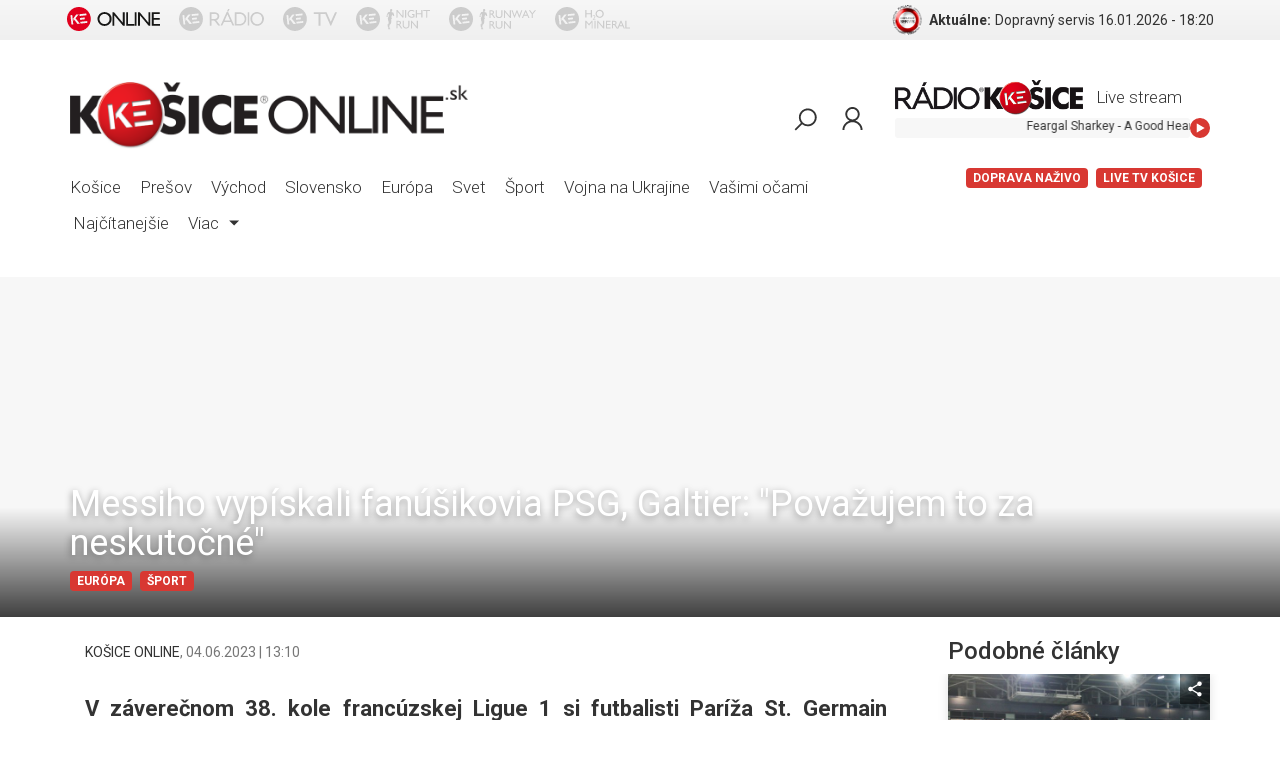

--- FILE ---
content_type: text/html; charset=utf-8
request_url: https://www.kosiceonline.sk/messiho-vypiskali-fanusikovia-psg-galtier-povazujem-to-za-neskutocne
body_size: 95560
content:
<!DOCTYPE html><html lang="en"><head><meta charset="utf-8"/><meta name="viewport" content="width=device-width,initial-scale=1,shrink-to-fit=no"/><meta name="theme-color" content="#000000"/><meta name="facebook-domain-verification" content="7nlnq6hsmswz8pnje8x1l8kz50wbaz"/><script>window.__REDUX_STATE__={"loading":0,"alert":null,"articles":{"isFetching":false,"byId":{"125131":{"content":{"sectionid":40,"name":"Messiho vypískali fanúšikovia PSG, Galtier: \"Považujem to za neskutočné\"","author":{"real_name":"TELEVÍZIA KOŠICE","id":"56dddf984526ca19d0f783f9","name":"KOŠICE ONLINE"},"url":"messiho-vypiskali-fanusikovia-psg-galtier-povazujem-to-za-neskutocne","tags":[{"id":"futbal","title":""}],"perex":"V záverečnom 38. kole francúzskej Ligue 1 si futbalisti Paríža St. Germain prebrali majstrovskú trofej po domácej prehre 2:3 s Clermontom. Útočník Kylian Mbappe zároveň obdržal Zlatú kopačku za najlepšieho strelca sezóny, podarilo sa mu to už rekordný piaty raz v rade. Nepríjemné chvíle zažil Lionel Messi, ktorého fanúšikovia vypískali.","modified":"2023-06-04T15:17:47.0+0200","created":"2023-06-04T15:17:47.0+0200","date":"2023-06-04T15:10:45.0+0200","views_total":150,"location":[{"id":"europa","title":"Európa"}],"widgets":[{"dimensions":{"Y":0,"X":0,"W":3238,"H":2159},"isHidden":false,"description":"Messi odchádza z Paríža bez fanfár","uri":"k/o/s/kosiceonline/a7/20/a72042f8-4966-41b3-8643-36e30b7c3f9a.jpg","crop":false,"source":"TASR-AP","type":"photo","uuid":"7d6f67d4-2302-846b-e82a-f2fb039c2c02"},{"dimensions":{"Y":622,"X":0,"W":1600,"H":445},"type":"screenimage","uuid":"33c3d020-3588-7099-1264-344a4eb4c341","uri":"k/o/s/kosiceonline/84/72/84728b94-6dad-4489-800f-e12d9c6b8d99.jpg"},{"text":"<p style=\"text-align:justify\">Messi a Sergio Ramos odohrali za PSG posledn&yacute; duel. Argent&iacute;nskeho &uacute;točn&iacute;ka vyp&iacute;skali fan&uacute;&scaron;ikovia pred &uacute;vodn&yacute;m v&yacute;kopom a aj počas majstrovsk&yacute;ch osl&aacute;v. Tr&eacute;ner PSG Christophe Galtier za to dom&aacute;cich priaznivcov kritizoval. <em>&quot;Nech&aacute;pem tak&eacute;to zaobch&aacute;dzanie s Messim. Spr&aacute;val sa ako veľk&yacute; profesion&aacute;l, je to najv&auml;č&scaron;&iacute; hr&aacute;č v hist&oacute;rii futbalu. V sez&oacute;ne, ktor&uacute; odohral, m&aacute; zauj&iacute;mav&eacute; &scaron;tatistiky vzhľadom na to, že e&scaron;te hral na MS. Považujem to za neskutočn&eacute;,&quot;</em> vyhl&aacute;sil 56-ročn&yacute; kouč. Messi nast&uacute;pil v tomto ročn&iacute;ku Ligue 1 na 32 z&aacute;pasov, v ktor&yacute;ch vsietil 16 g&oacute;lov a pridal 16 asistenci&iacute;. Spoločne s b&yacute;val&yacute;m spoluhr&aacute;čom z FC Barcelona Neymarom a Galtierom odi&scaron;li z odovzd&aacute;vania cien v predstihu.</p>\n\n<p style=\"text-align:justify\">Mbappe odohral v tejto sez&oacute;ne 34 ligov&yacute;ch duelov, v ktor&yacute;ch strelil 29 g&oacute;lov a pridal &scaron;esť asistenci&iacute;. V 21. min&uacute;te posledn&eacute;ho z&aacute;pasu sa presadil z pokutov&eacute;ho kopu. Počas g&oacute;lovej oslavy držal v ruk&aacute;ch dres z&aacute;ložn&eacute;ho brank&aacute;ra Sergia Rica, ktor&yacute; je po nehode na koni vo v&aacute;žnom stave. <em>&quot;Naozaj sme potrebovali vzdať hold Sergiovi. Mysl&iacute;m si, že n&aacute;s to v&scaron;etk&yacute;ch ovplyvnilo. Je to mimoriadne v&aacute;žna situ&aacute;cia a mysleli sme na to cel&yacute; t&yacute;ždeň. Budeme sa modliť a budeme mu posielať čo najviac pozit&iacute;vnych vibr&aacute;ci&iacute;, aby sa z toho dostal čo najr&yacute;chlej&scaron;ie,&quot;</em> uviedol 24-ročn&yacute; &uacute;točn&iacute;k po z&aacute;pase.</p>\n\n<p style=\"text-align:justify\">V 38. kole sa tiež rozhodovalo o miestenk&aacute;ch v eur&oacute;pskych s&uacute;ťažiach. V Lige majstrov sa po PSG predstav&iacute; Lens, ktor&eacute; skončilo na druhom mieste o jedin&yacute; bod. Tretie predkolo najprest&iacute;žnej&scaron;ieho eur&oacute;pskeho turnaja si zahr&aacute; Marseille a do Eur&oacute;pskej ligy post&uacute;pilo Rennes, ktor&eacute; zdolalo Brest 2:1. V boji o &uacute;časť v Eur&oacute;pskej konferenčnej lige (EKL) napokon triumfovalo Lille. Monako prehralo s Toulouse 1:2 a skončilo &scaron;ieste. &quot;V<em>&scaron;etci s&uacute; sklaman&iacute;. V uplynul&yacute;ch t&yacute;ždňoch neboli v&yacute;sledky a &uacute;roveň dostatočne dobr&eacute;. Je mi jasn&eacute;, že každ&yacute; upriamuje pozornosť na tr&eacute;nera</em>,&quot; citovala agent&uacute;ra AP kouča AS<strong> Philippa Clementa.</strong></p>\n\n<p style=\"text-align:justify\">Z&aacute;verečn&eacute; kolo zamie&scaron;alo karty aj na zostupuj&uacute;cich poz&iacute;ci&aacute;ch. Nov&aacute;čika s&uacute;ťaže Auxerre zdolalo Lens 3:1. Na posledn&uacute; chv&iacute;ľu sa teda zachr&aacute;nilo Nantes, ktor&eacute; zv&iacute;ťazilo doma nad Angers 1:0. Do druhej ligy zostupuj&uacute; aj Ajaccio, Troyes a Angers.</p>\n","type":"text","name":"Formátovaný text","uuid":"1576ad87-fe9e-1857-6b52-49e177aca21b"},{"text":"<p style=\"text-align:right\">Zdroj: TASR</p>\n","type":"text","name":"Formátovaný text","uuid":"44d39ecf-6dc6-f84c-1839-6f780fd8b23f"}],"_id":125131},"path":[{"_id":80,"name":"Sezónne menu","parent":null,"show":true,"url":"sezona","perex":null,"uniqid":"seasonmenu","redirecturl":null,"contentspace":"kosiceonline","order":4,"uniqid_key":"kosiceonline:seasonmenu"},{"_id":40,"name":"Šport","parent":80,"show":true,"url":"sport","perex":null,"redirecturl":null,"contentspace":"kosiceonline","order":3}]}},"byUrl":{"messiho-vypiskali-fanusikovia-psg-galtier-povazujem-to-za-neskutocne":125131},"httpStatus":null},"footerStaticText":{"isFetching":false,"data":{"content":{"contentspace":"kosiceonline","locked":false,"created":"2017-03-21T08:29:21.0+0100","url":null,"static_content":"text-v-pate-stranky","author":{"id":null,"name":null},"modified":"2017-04-17T00:56:11.0+0200","id":26,"published":false,"widgets":[{"text":"<p style=\"text-align:center\"><span style=\"color:#808080\"><span style=\"font-size:14px\">V&scaron;etky pr&aacute;va vyhraden&eacute;. Publikovanie alebo ďal&scaron;ie &scaron;&iacute;renie spr&aacute;v, fotografi&iacute; a d&aacute;t je bez predch&aacute;dzaj&uacute;ceho p&iacute;somn&eacute;ho s&uacute;hlasu poru&scaron;en&iacute;m autorsk&eacute;ho z&aacute;kona.</span></span></p>\n","type":"text","name":"Formátovaný text","uuid":"a75c43f1-4f5e-7d6b-0dbb-92bf0d9084ac"}],"stickers":[],"slug":"none"},"static_content":{"contentspace":"kosiceonline","userId":"58ae9e6d4526ca71f00f96d9","name":"Text v päte stránky","contentdescr":26,"cid":"text-v-pate-stranky"}},"receivedAt":"2026-01-16T17:37:07.877Z","httpStatus":null},"contentItems":{"isFetching":false,"byUrl":{"messiho-vypiskali-fanusikovia-psg-galtier-povazujem-to-za-neskutocne":{"url":"messiho-vypiskali-fanusikovia-psg-galtier-povazujem-to-za-neskutocne","expanded_object":{"sectionid":40,"name":"Messiho vypískali fanúšikovia PSG, Galtier: \"Považujem to za neskutočné\"","author":{"real_name":"TELEVÍZIA KOŠICE","id":"56dddf984526ca19d0f783f9","name":"KOŠICE ONLINE"},"url":"messiho-vypiskali-fanusikovia-psg-galtier-povazujem-to-za-neskutocne","tags":[{"id":"futbal","title":""}],"perex":"V záverečnom 38. kole francúzskej Ligue 1 si futbalisti Paríža St. Germain prebrali majstrovskú trofej po domácej prehre 2:3 s Clermontom. Útočník Kylian Mbappe zároveň obdržal Zlatú kopačku za najlepšieho strelca sezóny, podarilo sa mu to už rekordný piaty raz v rade. Nepríjemné chvíle zažil Lionel Messi, ktorého fanúšikovia vypískali.","modified":"2023-06-04T15:17:47.0+0200","created":"2023-06-04T15:17:47.0+0200","date":"2023-06-04T15:10:45.0+0200","views_total":150,"location":[{"id":"europa","title":"Európa"}],"widgets":[{"dimensions":{"Y":0,"X":0,"W":3238,"H":2159},"isHidden":false,"description":"Messi odchádza z Paríža bez fanfár","uri":"k/o/s/kosiceonline/a7/20/a72042f8-4966-41b3-8643-36e30b7c3f9a.jpg","crop":false,"source":"TASR-AP","type":"photo","uuid":"7d6f67d4-2302-846b-e82a-f2fb039c2c02"},{"dimensions":{"Y":622,"X":0,"W":1600,"H":445},"type":"screenimage","uuid":"33c3d020-3588-7099-1264-344a4eb4c341","uri":"k/o/s/kosiceonline/84/72/84728b94-6dad-4489-800f-e12d9c6b8d99.jpg"},{"text":"<p style=\"text-align:justify\">Messi a Sergio Ramos odohrali za PSG posledn&yacute; duel. Argent&iacute;nskeho &uacute;točn&iacute;ka vyp&iacute;skali fan&uacute;&scaron;ikovia pred &uacute;vodn&yacute;m v&yacute;kopom a aj počas majstrovsk&yacute;ch osl&aacute;v. Tr&eacute;ner PSG Christophe Galtier za to dom&aacute;cich priaznivcov kritizoval. <em>&quot;Nech&aacute;pem tak&eacute;to zaobch&aacute;dzanie s Messim. Spr&aacute;val sa ako veľk&yacute; profesion&aacute;l, je to najv&auml;č&scaron;&iacute; hr&aacute;č v hist&oacute;rii futbalu. V sez&oacute;ne, ktor&uacute; odohral, m&aacute; zauj&iacute;mav&eacute; &scaron;tatistiky vzhľadom na to, že e&scaron;te hral na MS. Považujem to za neskutočn&eacute;,&quot;</em> vyhl&aacute;sil 56-ročn&yacute; kouč. Messi nast&uacute;pil v tomto ročn&iacute;ku Ligue 1 na 32 z&aacute;pasov, v ktor&yacute;ch vsietil 16 g&oacute;lov a pridal 16 asistenci&iacute;. Spoločne s b&yacute;val&yacute;m spoluhr&aacute;čom z FC Barcelona Neymarom a Galtierom odi&scaron;li z odovzd&aacute;vania cien v predstihu.</p>\n\n<p style=\"text-align:justify\">Mbappe odohral v tejto sez&oacute;ne 34 ligov&yacute;ch duelov, v ktor&yacute;ch strelil 29 g&oacute;lov a pridal &scaron;esť asistenci&iacute;. V 21. min&uacute;te posledn&eacute;ho z&aacute;pasu sa presadil z pokutov&eacute;ho kopu. Počas g&oacute;lovej oslavy držal v ruk&aacute;ch dres z&aacute;ložn&eacute;ho brank&aacute;ra Sergia Rica, ktor&yacute; je po nehode na koni vo v&aacute;žnom stave. <em>&quot;Naozaj sme potrebovali vzdať hold Sergiovi. Mysl&iacute;m si, že n&aacute;s to v&scaron;etk&yacute;ch ovplyvnilo. Je to mimoriadne v&aacute;žna situ&aacute;cia a mysleli sme na to cel&yacute; t&yacute;ždeň. Budeme sa modliť a budeme mu posielať čo najviac pozit&iacute;vnych vibr&aacute;ci&iacute;, aby sa z toho dostal čo najr&yacute;chlej&scaron;ie,&quot;</em> uviedol 24-ročn&yacute; &uacute;točn&iacute;k po z&aacute;pase.</p>\n\n<p style=\"text-align:justify\">V 38. kole sa tiež rozhodovalo o miestenk&aacute;ch v eur&oacute;pskych s&uacute;ťažiach. V Lige majstrov sa po PSG predstav&iacute; Lens, ktor&eacute; skončilo na druhom mieste o jedin&yacute; bod. Tretie predkolo najprest&iacute;žnej&scaron;ieho eur&oacute;pskeho turnaja si zahr&aacute; Marseille a do Eur&oacute;pskej ligy post&uacute;pilo Rennes, ktor&eacute; zdolalo Brest 2:1. V boji o &uacute;časť v Eur&oacute;pskej konferenčnej lige (EKL) napokon triumfovalo Lille. Monako prehralo s Toulouse 1:2 a skončilo &scaron;ieste. &quot;V<em>&scaron;etci s&uacute; sklaman&iacute;. V uplynul&yacute;ch t&yacute;ždňoch neboli v&yacute;sledky a &uacute;roveň dostatočne dobr&eacute;. Je mi jasn&eacute;, že každ&yacute; upriamuje pozornosť na tr&eacute;nera</em>,&quot; citovala agent&uacute;ra AP kouča AS<strong> Philippa Clementa.</strong></p>\n\n<p style=\"text-align:justify\">Z&aacute;verečn&eacute; kolo zamie&scaron;alo karty aj na zostupuj&uacute;cich poz&iacute;ci&aacute;ch. Nov&aacute;čika s&uacute;ťaže Auxerre zdolalo Lens 3:1. Na posledn&uacute; chv&iacute;ľu sa teda zachr&aacute;nilo Nantes, ktor&eacute; zv&iacute;ťazilo doma nad Angers 1:0. Do druhej ligy zostupuj&uacute; aj Ajaccio, Troyes a Angers.</p>\n","type":"text","name":"Formátovaný text","uuid":"1576ad87-fe9e-1857-6b52-49e177aca21b"},{"text":"<p style=\"text-align:right\">Zdroj: TASR</p>\n","type":"text","name":"Formátovaný text","uuid":"44d39ecf-6dc6-f84c-1839-6f780fd8b23f"}],"_id":125131},"urltype":"article","cspace":"kosiceonline","object_id":125131}}},"sections":{"isFetching":false,"byId":{},"byUrl":{}},"feeds":{"isFetching":false,"byId":{"696a69ddbdf4ba73eebfde99":{"category":null,"picture":"https://data.tvkosice.sk/static/dsfeed.jpg","_id":"696a69ddbdf4ba73eebfde99","author":null,"url":"https://www.radiokosice.sk/dopravny-servis-16-01-2026-18-20#article-content","title":"Dopravný servis 16.01.2026 - 18:20","tags":["region:KE"],"perex":null,"push_notification":false,"location":null,"content_datetime":"2026-01-16T18:20:26.0+0100","content_id":188254,"segment":"Dopravný servis Rádia Košice"},"696a6a48bdf4ba73eebfea22":{"category":null,"picture":"https://data.tvkosice.sk/static/dsfeed.jpg","_id":"696a6a48bdf4ba73eebfea22","author":null,"url":"https://www.radiokosice.sk/dopravny-servis-ba-16-01-2026-18-20#article-content","title":"Dopravný servis BA 16.01.2026 - 18:20","tags":["region:KE"],"perex":null,"push_notification":false,"location":null,"content_datetime":"2026-01-16T18:20:17.0+0100","content_id":188255,"segment":"Dopravný servis Rádia Košice"},"696a655fbdf4ba73eebf7090":{"category":null,"picture":"https://data.tvkosice.sk/static/dsfeed.jpg","_id":"696a655fbdf4ba73eebf7090","author":null,"url":"https://www.radiokosice.sk/dopravny-servis-16-01-2026-17-40#article-content","title":"Dopravný servis 16.01.2026 - 17:40","tags":["region:KE"],"perex":null,"push_notification":false,"location":null,"content_datetime":"2026-01-16T17:40:35.0+0100","content_id":188252,"segment":"Dopravný servis Rádia Košice"},"696a6587bdf4ba73eebf7431":{"category":null,"picture":"https://data.tvkosice.sk/static/dsfeed.jpg","_id":"696a6587bdf4ba73eebf7431","author":null,"url":"https://www.radiokosice.sk/dopravny-servis-ba-16-01-2026-17-40#article-content","title":"Dopravný servis BA 16.01.2026 - 17:40","tags":["region:BA"],"perex":null,"push_notification":false,"location":null,"content_datetime":"2026-01-16T17:40:15.0+0100","content_id":188253,"segment":"Dopravný servis Rádia Košice"},"696a4c71bdf4ba73eebcda83":{"category":"Spravodajstvo","picture":"https://data.tvkosice.sk/images/cm/feed/k/o/s/kosiceonline/f8/53/f8531df7-6644-4f61-b834-154481f15e95.jpg","_id":"696a4c71bdf4ba73eebcda83","author":"KOŠICE ONLINE","url":"https://www.kosiceonline.sk/v-snine-sa-malo-obnovovat-namestie-napokon-sa-bude-revitalizovat-jeden-z-vnutroblokov#article-content","title":"V Snine sa malo obnovovať námestie. Napokon sa bude revitalizovať jeden z vnútroblokov","tags":["vychod","Spravodajstvo"],"perex":"Mobiliár a ihriská budú financované zo zdrojov samosprávy.","push_notification":false,"location":[{"id":"vychod","title":"Východ"}],"content_datetime":"2026-01-16T17:32:56.0+0100","content_id":188245,"segment":"kosiceonline"},"696a5bc9bdf4ba73eebe8248":{"category":null,"picture":"https://data.tvkosice.sk/static/dsfeed.jpg","_id":"696a5bc9bdf4ba73eebe8248","author":null,"url":"https://www.radiokosice.sk/dopravny-servis-ba-16-01-2026-17-20#article-content","title":"Dopravný servis BA 16.01.2026 - 17:20","tags":["region:BA"],"perex":null,"push_notification":false,"location":null,"content_datetime":"2026-01-16T17:20:37.0+0100","content_id":188251,"segment":"Dopravný servis Rádia Košice"},"696a5ba9bdf4ba73eebe7efd":{"category":null,"picture":"https://data.tvkosice.sk/static/dsfeed.jpg","_id":"696a5ba9bdf4ba73eebe7efd","author":null,"url":"https://www.radiokosice.sk/dopravny-servis-16-01-2026-17-20#article-content","title":"Dopravný servis 16.01.2026 - 17:20","tags":["region:KE"],"perex":null,"push_notification":false,"location":null,"content_datetime":"2026-01-16T17:20:03.0+0100","content_id":188250,"segment":"Dopravný servis Rádia Košice"},"696a575fbdf4ba73eebe0943":{"category":null,"picture":"https://data.tvkosice.sk/static/dsfeed.jpg","_id":"696a575fbdf4ba73eebe0943","author":null,"url":"https://www.radiokosice.sk/dopravny-servis-ba-16-01-2026-16-40#article-content","title":"Dopravný servis BA 16.01.2026 - 16:40","tags":["region:BA"],"perex":null,"push_notification":false,"location":null,"content_datetime":"2026-01-16T16:40:47.0+0100","content_id":188249,"segment":"Dopravný servis Rádia Košice"},"696a573fbdf4ba73eebe0559":{"category":null,"picture":"https://data.tvkosice.sk/static/dsfeed.jpg","_id":"696a573fbdf4ba73eebe0559","author":null,"url":"https://www.radiokosice.sk/dopravny-servis-16-01-2026-16-40#article-content","title":"Dopravný servis 16.01.2026 - 16:40","tags":["region:KE"],"perex":null,"push_notification":false,"location":null,"content_datetime":"2026-01-16T16:40:16.0+0100","content_id":188248,"segment":"Dopravný servis Rádia Košice"},"696a3982bdf4ba73eebb1baa":{"category":"Vojna na Ukrajine","picture":"https://data.tvkosice.sk/images/cm/feed/k/o/s/kosiceonline/b3/ae/b3aeb6fe-5a24-4492-bb94-79acdd429436.jpg","_id":"696a3982bdf4ba73eebb1baa","author":"KOŠICE ONLINE","url":"https://www.kosiceonline.sk/vojna-na-ukrajine-nie-vsetky-ruske-drony-sa-podarilo-zostrelit#article-content","title":"Vojna na Ukrajine: Nie všetky ruské drony sa podarilo zostreliť","tags":["europa","Vojna na Ukrajine"],"perex":"Mnohé z nich cielia na energetické zariadenia.","push_notification":false,"location":[{"id":"europa","title":"Európa"}],"content_datetime":"2026-01-16T16:33:06.0+0100","content_id":188236,"segment":"kosiceonline"}},"httpStatus":null},"authorArticles":{"isFetching":false,"data":{"articles":[],"author":{"name":null,"picture":null},"nextOffset":0,"total":0}},"footermenu":{"isFetching":false,"data":{"sections":[{"_id":57,"name":"Titulka","parent":20,"show":true,"url":null,"perex":null,"redirecturl":"/","contentspace":"kosiceonline","order":1},{"_id":58,"name":"O portáli","parent":20,"show":true,"url":"o-portali","sectiondescr":152,"perex":null,"redirecturl":null,"contentspace":"kosiceonline","order":2},{"_id":59,"name":"Podmienky používania","parent":20,"show":true,"url":"podmienky-pouzivania","sectiondescr":943,"perex":null,"redirecturl":null,"contentspace":"kosiceonline","order":3},{"_id":60,"name":"Ochrana osobných údajov","parent":20,"show":true,"url":null,"perex":null,"redirecturl":null,"contentspace":"kosiceonline","order":4},{"_id":61,"name":"Kontakt","parent":20,"show":true,"url":null,"sectiondescr":155,"perex":"Prevádzkovateľ portálu:\nMARK MEDIA, s.r.o.\nFloriánska 17, 040 01 Košice\nSlovenská republika\n\nTelefón:\n+421 55 729 59 60\n\ne-mail:\ninfo@kosiceonline.sk\n","redirecturl":null,"contentspace":"kosiceonline","order":5},{"_id":120,"name":"Kariéra","parent":20,"show":true,"url":"kariera","sectiondescr":52104,"perex":null,"redirecturl":null,"contentspace":"kosiceonline","sections":[],"order":6}]},"receivedAt":"2026-01-16T17:37:07.876Z","httpStatus":null},"categories":{"isFetching":false,"data":{"sections":[{"_id":74,"name":"ĽudsKE","parent":19,"show":true,"url":null,"perex":null,"redirecturl":null,"contentspace":"kosiceonline","order":null},{"_id":98,"name":"HistoricKE","parent":19,"show":true,"url":null,"perex":null,"redirecturl":null,"contentspace":"kosiceonline","order":-2},{"_id":123,"name":"TuristicKE","parent":19,"show":true,"url":"turisticke","perex":null,"redirecturl":null,"contentspace":"kosiceonline","order":-1},{"_id":39,"name":"Spravodajstvo","parent":19,"show":true,"url":"spravodajstvo","perex":null,"redirecturl":null,"contentspace":"kosiceonline","order":2},{"_id":41,"name":"Kultúra","parent":19,"show":true,"url":"kultura","perex":null,"redirecturl":null,"contentspace":"kosiceonline","order":4},{"_id":42,"name":"Zaujímavosti","parent":19,"show":true,"url":"zaujimavosti","perex":null,"redirecturl":null,"contentspace":"kosiceonline","order":5},{"_id":73,"name":"Letom svetom","parent":19,"show":true,"url":null,"perex":null,"redirecturl":null,"contentspace":"kosiceonline","order":7},{"_id":91,"name":"História","parent":19,"show":true,"url":null,"perex":null,"redirecturl":null,"contentspace":"kosiceonline","order":8},{"_id":121,"name":"Koronavírus","parent":19,"show":true,"url":"koronavirus","perex":null,"redirecturl":null,"contentspace":"kosiceonline","order":9},{"_id":82,"name":"PR INFO","parent":19,"show":true,"url":null,"perex":null,"redirecturl":null,"contentspace":"kosiceonline","order":100},{"_id":149,"name":"Art Film","parent":19,"show":true,"url":"artfilm2024","perex":null,"redirecturl":null,"contentspace":"kosiceonline","sections":[],"order":184},{"_id":97,"name":"Archív","parent":19,"show":true,"url":"archiv","perex":null,"redirecturl":null,"contentspace":"kosiceonline","order":201}]},"receivedAt":"2026-01-16T17:37:07.876Z","httpStatus":null},"seasonmenu":{"isFetching":false,"data":{"sections":[{"_id":40,"name":"Šport","parent":80,"show":true,"url":"sport","perex":null,"redirecturl":null,"contentspace":"kosiceonline","order":3},{"_id":140,"name":"Vojna na Ukrajine","parent":80,"show":true,"url":null,"perex":null,"redirecturl":null,"contentspace":"kosiceonline","order":6},{"_id":62,"name":"Vašimi očami","parent":80,"show":true,"url":"vasimi-ocami","perex":null,"uniqid":"vasimi-ocami","redirecturl":null,"contentspace":"kosiceonline","order":7,"uniqid_key":"kosiceonline:vasimi-ocami"}]},"receivedAt":"2026-01-16T17:37:07.876Z","httpStatus":null},"homeVasimiOcamiArticles":{"isFetching":false,"data":{"nextOffset":null,"articles":[]},"receivedAt":null},"homeCategories":{"data":{"sections":[]}},"locationCategories":{"data":{"sections":[]}},"homeTopArticles":{"isFetching":false,"data":{"nextOffset":null,"articles":[]},"receivedAt":null},"locationSmartTags":{"isFetching":false,"data":{"values":[{"id":"kosice","title":"Košice"},{"id":"presov","title":"Prešov"},{"id":"vychod","title":"Východ"},{"id":"slovensko","title":"Slovensko"},{"id":"europa","title":"Európa"},{"id":"svet","title":"Svet"}],"id":"location","title":"Lokalita"},"receivedAt":"2026-01-16T17:37:07.876Z","httpStatus":null},"homeLocationArticles":{"data":{"values":[]}},"playlist":{"isFetching":false,"data":{"items":[{"datetime":"2026-01-16T18:36:40.0+0100","youtube":{"thumbnail":"https://i.ytimg.com/vi/8Z2qFTbyyOQ/hqdefault.jpg","embedcode_template":"<iframe width=\"{width}\" height=\"{height}\" src=\"https://www.youtube.com/embed/8Z2qFTbyyOQ\" frameborder=\"0\" allowfullscreen></iframe>","url":"https://www.youtube.com/watch?v=8Z2qFTbyyOQ","embedurl":"https://www.youtube.com/embed/8Z2qFTbyyOQ","videoid":"8Z2qFTbyyOQ","embedcode":"<iframe width=\"560\" height=\"315\" src=\"https://www.youtube.com/embed/8Z2qFTbyyOQ\" frameborder=\"0\" allowfullscreen></iframe>"},"thumbnail":"https://i.ytimg.com/vi/8Z2qFTbyyOQ/hqdefault.jpg","title":"Feargal Sharkey - A Good Heart"},{"datetime":"2026-01-16T18:33:20.0+0100","title":"BANKET Richard Muller ft Dara Rolins - 24 7"},{"datetime":"2026-01-16T18:32:34.0+0100","title":"Aktualne pocasie Radia Kosice"},{"datetime":"2026-01-16T18:28:11.0+0100","youtube":{"thumbnail":"https://i.ytimg.com/vi/pAyKJAtDNCw/hqdefault.jpg","embedcode_template":"<iframe width=\"{width}\" height=\"{height}\" src=\"https://www.youtube.com/embed/pAyKJAtDNCw\" frameborder=\"0\" allowfullscreen></iframe>","url":"https://www.youtube.com/watch?v=pAyKJAtDNCw","embedurl":"https://www.youtube.com/embed/pAyKJAtDNCw","videoid":"pAyKJAtDNCw","embedcode":"<iframe width=\"560\" height=\"315\" src=\"https://www.youtube.com/embed/pAyKJAtDNCw\" frameborder=\"0\" allowfullscreen></iframe>"},"thumbnail":"https://i.ytimg.com/vi/pAyKJAtDNCw/hqdefault.jpg","title":"Michael Jackson - You Are Not Alone"},{"datetime":"2026-01-16T18:25:34.0+0100","title":"YouNotUs ft Laurell - All In"},{"datetime":"2026-01-16T18:20:42.0+0100","youtube":{"thumbnail":"https://i.ytimg.com/vi/FTQbiNvZqaY/hqdefault.jpg","embedcode_template":"<iframe width=\"{width}\" height=\"{height}\" src=\"https://www.youtube.com/embed/FTQbiNvZqaY\" frameborder=\"0\" allowfullscreen></iframe>","url":"https://www.youtube.com/watch?v=FTQbiNvZqaY","embedurl":"https://www.youtube.com/embed/FTQbiNvZqaY","videoid":"FTQbiNvZqaY","embedcode":"<iframe width=\"560\" height=\"315\" src=\"https://www.youtube.com/embed/FTQbiNvZqaY\" frameborder=\"0\" allowfullscreen></iframe>"},"thumbnail":"https://i.ytimg.com/vi/FTQbiNvZqaY/hqdefault.jpg","title":"Toto - Africa"},{"datetime":"2026-01-16T18:19:51.0+0100","thumbnail":"https://data.tvkosice.sk/static/default-doprava.png","title":"Dopravny servis Radia Kosice 055 729 59 59"},{"datetime":"2026-01-16T18:15:40.0+0100","youtube":{"thumbnail":"https://i.ytimg.com/vi/-tlS86Ku69Q/hqdefault.jpg","embedcode_template":"<iframe width=\"{width}\" height=\"{height}\" src=\"https://www.youtube.com/embed/-tlS86Ku69Q\" frameborder=\"0\" allowfullscreen></iframe>","url":"https://www.youtube.com/watch?v=-tlS86Ku69Q","embedurl":"https://www.youtube.com/embed/-tlS86Ku69Q","videoid":"-tlS86Ku69Q","embedcode":"<iframe width=\"560\" height=\"315\" src=\"https://www.youtube.com/embed/-tlS86Ku69Q\" frameborder=\"0\" allowfullscreen></iframe>"},"thumbnail":"https://i.ytimg.com/vi/-tlS86Ku69Q/hqdefault.jpg","title":"Elan - Kocka"},{"datetime":"2026-01-16T18:12:24.0+0100","title":"David Guetta x Teddy Swims x Tones And I - Gone Gone Gone"},{"datetime":"2026-01-16T18:10:16.0+0100","thumbnail":"https://data.tvkosice.sk/static/default-terc.png","title":"Pre reklamu v Radiu Kosice volajte 055 729 59 60"},{"datetime":"2026-01-16T18:06:26.0+0100","youtube":{"thumbnail":"https://i.ytimg.com/vi/Ug88HO2mg44/hqdefault.jpg","embedcode_template":"<iframe width=\"{width}\" height=\"{height}\" src=\"https://www.youtube.com/embed/Ug88HO2mg44\" frameborder=\"0\" allowfullscreen></iframe>","url":"https://www.youtube.com/watch?v=Ug88HO2mg44","embedurl":"https://www.youtube.com/embed/Ug88HO2mg44","videoid":"Ug88HO2mg44","embedcode":"<iframe width=\"560\" height=\"315\" src=\"https://www.youtube.com/embed/Ug88HO2mg44\" frameborder=\"0\" allowfullscreen></iframe>"},"thumbnail":"https://i.ytimg.com/vi/Ug88HO2mg44/hqdefault.jpg","title":"Backstreet Boys - Quit Playing Games (With My Heart)"},{"datetime":"2026-01-16T18:00:23.0+0100","title":"Metropolitne spravy Radia Kosice"},{"datetime":"2026-01-16T17:56:26.0+0100","title":"Adrian SHEVCO Sevc - When I Found Out"},{"datetime":"2026-01-16T17:51:59.0+0100","youtube":{"thumbnail":"https://i.ytimg.com/vi/tT4d1LQy4es/hqdefault.jpg","embedcode_template":"<iframe width=\"{width}\" height=\"{height}\" src=\"https://www.youtube.com/embed/tT4d1LQy4es\" frameborder=\"0\" allowfullscreen></iframe>","url":"https://www.youtube.com/watch?v=tT4d1LQy4es","embedurl":"https://www.youtube.com/embed/tT4d1LQy4es","videoid":"tT4d1LQy4es","embedcode":"<iframe width=\"560\" height=\"315\" src=\"https://www.youtube.com/embed/tT4d1LQy4es\" frameborder=\"0\" allowfullscreen></iframe>"},"thumbnail":"https://i.ytimg.com/vi/tT4d1LQy4es/hqdefault.jpg","title":"Alannah Myles - Black Velvet"},{"datetime":"2026-01-16T17:49:30.0+0100","thumbnail":"https://data.tvkosice.sk/static/default-terc.png","title":"Reklama v Radiu Kosice - reklama@radiokosice.sk"},{"datetime":"2026-01-16T17:45:29.0+0100","youtube":{"thumbnail":"https://i.ytimg.com/vi/d020hcWA_Wg/hqdefault.jpg","embedcode_template":"<iframe width=\"{width}\" height=\"{height}\" src=\"https://www.youtube.com/embed/d020hcWA_Wg\" frameborder=\"0\" allowfullscreen></iframe>","url":"https://www.youtube.com/watch?v=d020hcWA_Wg","embedurl":"https://www.youtube.com/embed/d020hcWA_Wg","videoid":"d020hcWA_Wg","embedcode":"<iframe width=\"560\" height=\"315\" src=\"https://www.youtube.com/embed/d020hcWA_Wg\" frameborder=\"0\" allowfullscreen></iframe>"},"thumbnail":"https://i.ytimg.com/vi/d020hcWA_Wg/hqdefault.jpg","title":"Coldplay - Clocks"},{"datetime":"2026-01-16T17:42:15.0+0100","title":"Martin Harich - SKRYTE MIESTA"},{"datetime":"2026-01-16T17:41:20.0+0100","thumbnail":"https://data.tvkosice.sk/static/default-doprava.png","title":"Dopravny servis Radia Kosice 055 729 59 59"},{"datetime":"2026-01-16T17:37:34.0+0100","title":"Ozzy Osbourne - See You on the Other Side"},{"datetime":"2026-01-16T17:34:32.0+0100","title":"Ariana Grande & Social House - boyfriend"},{"datetime":"2026-01-16T17:31:06.0+0100","youtube":{"thumbnail":"https://i.ytimg.com/vi/aAmHojeRzH8/hqdefault.jpg","embedcode_template":"<iframe width=\"{width}\" height=\"{height}\" src=\"https://www.youtube.com/embed/aAmHojeRzH8\" frameborder=\"0\" allowfullscreen></iframe>","url":"https://www.youtube.com/watch?v=aAmHojeRzH8","embedurl":"https://www.youtube.com/embed/aAmHojeRzH8","videoid":"aAmHojeRzH8","embedcode":"<iframe width=\"560\" height=\"315\" src=\"https://www.youtube.com/embed/aAmHojeRzH8\" frameborder=\"0\" allowfullscreen></iframe>"},"thumbnail":"https://i.ytimg.com/vi/aAmHojeRzH8/hqdefault.jpg","title":"HEX - V piatok podvecer"},{"datetime":"2026-01-16T17:31:01.0+0100","title":"Radio Kosice - Vzdy najblizsie k Vam - www.radiokosice.sk"},{"datetime":"2026-01-16T17:29:07.0+0100","title":"Radio Kosice - Najblizsie k Vam - www.radiokosice.sk"},{"datetime":"2026-01-16T17:26:13.0+0100","title":"Shakira x Cardi B - Punteria"},{"datetime":"2026-01-16T17:22:52.0+0100","youtube":{"thumbnail":"https://i.ytimg.com/vi/LQj--Kjn0z8/hqdefault.jpg","embedcode_template":"<iframe width=\"{width}\" height=\"{height}\" src=\"https://www.youtube.com/embed/LQj--Kjn0z8\" frameborder=\"0\" allowfullscreen></iframe>","url":"https://www.youtube.com/watch?v=LQj--Kjn0z8","embedurl":"https://www.youtube.com/embed/LQj--Kjn0z8","videoid":"LQj--Kjn0z8","embedcode":"<iframe width=\"560\" height=\"315\" src=\"https://www.youtube.com/embed/LQj--Kjn0z8\" frameborder=\"0\" allowfullscreen></iframe>"},"thumbnail":"https://i.ytimg.com/vi/LQj--Kjn0z8/hqdefault.jpg","title":"Smash Mouth - Walkin' on the Sun"},{"datetime":"2026-01-16T17:21:57.0+0100","thumbnail":"https://data.tvkosice.sk/static/default-doprava.png","title":"Dopravny servis Radia Kosice 055 729 59 59"},{"datetime":"2026-01-16T17:18:16.0+0100","title":"Taylor Swift - The Fate of Ophelia"},{"datetime":"2026-01-16T17:14:25.0+0100","title":"Chinaski - Kapradi"},{"datetime":"2026-01-16T17:11:44.0+0100","thumbnail":"https://data.tvkosice.sk/static/default-terc.png","title":"Pre reklamu v Radiu Kosice volajte 055 729 59 60"},{"datetime":"2026-01-16T17:08:45.0+0100","title":"Myles Smith - Stay (If You Wanna Dance)"},{"datetime":"2026-01-16T17:04:29.0+0100","youtube":{"thumbnail":"https://i.ytimg.com/vi/YNSxNsr4wmA/hqdefault.jpg","embedcode_template":"<iframe width=\"{width}\" height=\"{height}\" src=\"https://www.youtube.com/embed/YNSxNsr4wmA\" frameborder=\"0\" allowfullscreen></iframe>","url":"https://www.youtube.com/watch?v=YNSxNsr4wmA","embedurl":"https://www.youtube.com/embed/YNSxNsr4wmA","videoid":"YNSxNsr4wmA","embedcode":"<iframe width=\"560\" height=\"315\" src=\"https://www.youtube.com/embed/YNSxNsr4wmA\" frameborder=\"0\" allowfullscreen></iframe>"},"thumbnail":"https://i.ytimg.com/vi/YNSxNsr4wmA/hqdefault.jpg","title":"Pussycat Dolls - Don't Cha"},{"datetime":"2026-01-16T17:00:55.0+0100","thumbnail":"https://data.tvkosice.sk/static/default-news.png","title":"Spravy Radia Kosice"},{"datetime":"2026-01-16T16:57:11.0+0100","title":"No Name & Alena Duranova - Muza"},{"datetime":"2026-01-16T16:52:32.0+0100","title":"The Church - Under the Milky Way"},{"datetime":"2026-01-16T16:50:04.0+0100","thumbnail":"https://data.tvkosice.sk/static/default-terc.png","title":"Reklama v Radiu Kosice - reklama@radiokosice.sk"},{"datetime":"2026-01-16T16:46:50.0+0100","title":"Declan J Donovan - Life or Death"},{"datetime":"2026-01-16T16:43:52.0+0100","title":"Lenny - Lovers Do"},{"datetime":"2026-01-16T16:42:40.0+0100","thumbnail":"https://data.tvkosice.sk/static/default-doprava.png","title":"Dopravny servis Radia Kosice 055 729 59 59"},{"datetime":"2026-01-16T16:39:06.0+0100","youtube":{"thumbnail":"https://i.ytimg.com/vi/oQx6fkr9U1Y/hqdefault.jpg","embedcode_template":"<iframe width=\"{width}\" height=\"{height}\" src=\"https://www.youtube.com/embed/oQx6fkr9U1Y\" frameborder=\"0\" allowfullscreen></iframe>","url":"https://www.youtube.com/watch?v=oQx6fkr9U1Y","embedurl":"https://www.youtube.com/embed/oQx6fkr9U1Y","videoid":"oQx6fkr9U1Y","embedcode":"<iframe width=\"560\" height=\"315\" src=\"https://www.youtube.com/embed/oQx6fkr9U1Y\" frameborder=\"0\" allowfullscreen></iframe>"},"thumbnail":"https://i.ytimg.com/vi/oQx6fkr9U1Y/hqdefault.jpg","title":"Tina Turner & Barry White - In Your Wildest Dreams"},{"datetime":"2026-01-16T16:36:12.0+0100","title":"Poetika ft Katarina Knechtova - Cil"},{"datetime":"2026-01-16T16:32:20.0+0100","title":"Bodybangers & Martin van Lectro - Mercy"},{"datetime":"2026-01-16T16:28:10.0+0100","youtube":{"thumbnail":"https://i.ytimg.com/vi/SXjXKT98esw/hqdefault.jpg","embedcode_template":"<iframe width=\"{width}\" height=\"{height}\" src=\"https://www.youtube.com/embed/SXjXKT98esw\" frameborder=\"0\" allowfullscreen></iframe>","url":"https://www.youtube.com/watch?v=SXjXKT98esw","embedurl":"https://www.youtube.com/embed/SXjXKT98esw","videoid":"SXjXKT98esw","embedcode":"<iframe width=\"560\" height=\"315\" src=\"https://www.youtube.com/embed/SXjXKT98esw\" frameborder=\"0\" allowfullscreen></iframe>"},"thumbnail":"https://i.ytimg.com/vi/SXjXKT98esw/hqdefault.jpg","title":"Daughtry - Waiting For Superman"},{"datetime":"2026-01-16T16:24:25.0+0100","title":"Sophie and the Giants - A Little Bit Wild"},{"datetime":"2026-01-16T16:21:40.0+0100","title":"Marko Damian x Viktor Sheen - Lovesick"},{"datetime":"2026-01-16T16:20:27.0+0100","thumbnail":"https://data.tvkosice.sk/static/default-doprava.png","title":"Dopravny servis Radia Kosice 055 729 59 59"},{"datetime":"2026-01-16T16:16:39.0+0100","youtube":{"thumbnail":"https://i.ytimg.com/vi/xuZA6qiJVfU/hqdefault.jpg","embedcode_template":"<iframe width=\"{width}\" height=\"{height}\" src=\"https://www.youtube.com/embed/xuZA6qiJVfU\" frameborder=\"0\" allowfullscreen></iframe>","url":"https://www.youtube.com/watch?v=xuZA6qiJVfU","embedurl":"https://www.youtube.com/embed/xuZA6qiJVfU","videoid":"xuZA6qiJVfU","embedcode":"<iframe width=\"560\" height=\"315\" src=\"https://www.youtube.com/embed/xuZA6qiJVfU\" frameborder=\"0\" allowfullscreen></iframe>"},"thumbnail":"https://i.ytimg.com/vi/xuZA6qiJVfU/hqdefault.jpg","title":"The Cars - Drive"},{"datetime":"2026-01-16T16:12:37.0+0100","youtube":{"thumbnail":"https://i.ytimg.com/vi/zsmUOdmm02A/hqdefault.jpg","embedcode_template":"<iframe width=\"{width}\" height=\"{height}\" src=\"https://www.youtube.com/embed/zsmUOdmm02A\" frameborder=\"0\" allowfullscreen></iframe>","url":"https://www.youtube.com/watch?v=zsmUOdmm02A","embedurl":"https://www.youtube.com/embed/zsmUOdmm02A","videoid":"zsmUOdmm02A","embedcode":"<iframe width=\"560\" height=\"315\" src=\"https://www.youtube.com/embed/zsmUOdmm02A\" frameborder=\"0\" allowfullscreen></iframe>"},"thumbnail":"https://i.ytimg.com/vi/zsmUOdmm02A/hqdefault.jpg","title":"Pink ft Lily Allen - True Love"},{"datetime":"2026-01-16T16:10:16.0+0100","thumbnail":"https://data.tvkosice.sk/static/default-terc.png","title":"Pre reklamu v Radiu Kosice volajte 055 729 59 60"},{"datetime":"2026-01-16T16:06:25.0+0100","youtube":{"thumbnail":"https://i.ytimg.com/vi/fjTELPiSJkQ/hqdefault.jpg","embedcode_template":"<iframe width=\"{width}\" height=\"{height}\" src=\"https://www.youtube.com/embed/fjTELPiSJkQ\" frameborder=\"0\" allowfullscreen></iframe>","url":"https://www.youtube.com/watch?v=fjTELPiSJkQ","embedurl":"https://www.youtube.com/embed/fjTELPiSJkQ","videoid":"fjTELPiSJkQ","embedcode":"<iframe width=\"560\" height=\"315\" src=\"https://www.youtube.com/embed/fjTELPiSJkQ\" frameborder=\"0\" allowfullscreen></iframe>"},"thumbnail":"https://i.ytimg.com/vi/fjTELPiSJkQ/hqdefault.jpg","title":"Eternal - Power of a Woman"},{"datetime":"2026-01-16T16:00:51.0+0100","thumbnail":"https://data.tvkosice.sk/static/default-news.png","title":"Spravy Radia Kosice"},{"datetime":"2026-01-16T15:57:38.0+0100","title":"Galantis x Rosa Linn - One Cry"},{"datetime":"2026-01-16T15:54:03.0+0100","title":"Sasha - I Feel Lonely"},{"datetime":"2026-01-16T15:51:51.0+0100","thumbnail":"https://data.tvkosice.sk/static/default-terc.png","title":"Reklama v Radiu Kosice - reklama@radiokosice.sk"},{"datetime":"2026-01-16T15:48:09.0+0100","title":"Sima Magusinova - Liptovske srdce"},{"datetime":"2026-01-16T15:44:24.0+0100","title":"Ed Sheeran - Camera"},{"datetime":"2026-01-16T15:41:33.0+0100","youtube":{"thumbnail":"https://i.ytimg.com/vi/yod4AbnZ7Bk/hqdefault.jpg","embedcode_template":"<iframe width=\"{width}\" height=\"{height}\" src=\"https://www.youtube.com/embed/yod4AbnZ7Bk\" frameborder=\"0\" allowfullscreen></iframe>","url":"https://www.youtube.com/watch?v=yod4AbnZ7Bk","embedurl":"https://www.youtube.com/embed/yod4AbnZ7Bk","videoid":"yod4AbnZ7Bk","embedcode":"<iframe width=\"560\" height=\"315\" src=\"https://www.youtube.com/embed/yod4AbnZ7Bk\" frameborder=\"0\" allowfullscreen></iframe>"},"thumbnail":"https://i.ytimg.com/vi/yod4AbnZ7Bk/hqdefault.jpg","title":"Noah and the Whale - Give It All Back"},{"datetime":"2026-01-16T15:40:40.0+0100","thumbnail":"https://data.tvkosice.sk/static/default-doprava.png","title":"Dopravny servis Radia Kosice 055 729 59 59"},{"datetime":"2026-01-16T15:37:23.0+0100","title":"AYA - Pondelok prespim"}]},"receivedAt":"2026-01-16T17:37:07.876Z","httpStatus":null},"sectionDetail":{"bySectionAndLocationId":{}},"articleDetail":{"byArticleId":{}},"mostRead":{"isFetching":false,"interval":{}},"homeTvKosiceArticle":{"isFetching":false,"data":[]},"homeRadioKosiceArticle":{"isFetching":false,"data":[]},"weatherCredit":{"data":null},"loggedUser":{"user":null,"unreadArticles":null},"calendar":{"locations":[],"events":{"isFetching":false,"byKey":{}}},"calendarStaticText":{"isFetching":false,"data":{"content":null,"static_content":null},"receivedAt":null},"calendarStaticTextAdd":{"isFetching":false,"data":{"content":null,"static_content":null},"receivedAt":null},"siteBanners":{"data":{}},"locationArticles":{"byLocationId":{}},"election":{"slovakia":{"data":{},"isFetching":false},"region":{"data":{},"isFetching":false},"staticData":{"data":{},"isFetching":false},"district":{"data":{},"isFetching":false},"kosice":{"data":{},"isFetching":false}},"routing":{"locationBeforeTransitions":null}}</script><title data-react-helmet="true">Messiho vypískali fanúšikovia PSG, Galtier: &quot;Považujem to za neskutočné&quot; | Košice Online</title><meta data-react-helmet="true" property="og:title" content="Messiho vypískali fanúšikovia PSG, Galtier: &quot;Považujem to za neskutočné&quot;"/><meta data-react-helmet="true" property="og:type" content="article"/><meta data-react-helmet="true" property="og:url" content="https://www.kosiceonline.sk/messiho-vypiskali-fanusikovia-psg-galtier-povazujem-to-za-neskutocne"/><meta data-react-helmet="true" property="og:image" content="https://data.tvkosice.sk/images/cm/1000x0xresize/k/o/s/kosiceonline/a7/20/a72042f8-4966-41b3-8643-36e30b7c3f9a.jpg"/><meta data-react-helmet="true" property="og:description" content="V záverečnom 38. kole francúzskej Ligue 1 si futbalisti Paríža St. Germain prebrali majstrovskú trofej po domácej prehre 2:3 s Clermontom. Útočník Kylian Mbappe zároveň obdržal Zlatú kopačku za najlepšieho strelca sezóny, podarilo sa mu to už rekordný piaty raz v rade. Nepríjemné chvíle zažil Lionel Messi, ktorého fanúšikovia vypískali."/><link rel="manifest" href="/manifest.json"/><link rel="shortcut icon" href="/favicon.ico"/><link href="/static/css/main.271cca33.css" rel="stylesheet"></head><body><noscript>You need to enable JavaScript to run this app.</noscript><div id="root"><div data-reactroot=""><div class="loader-wrapper"><div class="loader loader-inactive"><div class="bar" style="width:0%"></div></div></div><div id="header-panel"><div class="container flex-row inner"><div class="icons-container flex-row "><a href="https://www.kosiceonline.sk" target=""><span name="kosiceonline" class="header-panel-icon"><svg xmlns="http://www.w3.org/2000/svg" width="93.869" height="24" viewBox="0 0 93.869 24" class="icon header-panel-icon"><g id="Group_30" data-name="Group 30" transform="translate(-64.7 -64.064)"><g id="Group_28" data-name="Group 28" transform="translate(95.477 69.146)"><path id="Path_46" data-name="Path 46" d="M207.908,94.56a6.5,6.5,0,0,1,.545-2.6,6.818,6.818,0,0,1,1.55-2.23,7.138,7.138,0,0,1,2.316-1.5,7.25,7.25,0,0,1,2.718-.517,7.376,7.376,0,0,1,2.761.521,6.837,6.837,0,0,1,4.4,6.454,6.591,6.591,0,0,1-.541,2.627,6.731,6.731,0,0,1-1.536,2.215,7.218,7.218,0,0,1-2.33,1.507,7.375,7.375,0,0,1-2.751.512,7.246,7.246,0,0,1-2.732-.526,7.047,7.047,0,0,1-2.3-1.493,6.767,6.767,0,0,1-2.1-4.966Zm2.038.067a5.069,5.069,0,0,0,.383,1.952,5,5,0,0,0,1.1,1.646,4.824,4.824,0,0,0,1.641,1.105,5.267,5.267,0,0,0,3.943.009,4.917,4.917,0,0,0,1.65-1.115,5.055,5.055,0,0,0,1.493-3.6,4.965,4.965,0,0,0-.383-1.938,5.261,5.261,0,0,0-1.129-1.67A4.926,4.926,0,0,0,217,89.9a5.038,5.038,0,0,0-1.962-.388,4.926,4.926,0,0,0-1.928.392,5.38,5.38,0,0,0-1.68,1.12,4.775,4.775,0,0,0-1.1,1.636A5.163,5.163,0,0,0,209.946,94.627Z" transform="translate(-207.908 -87.709)" fill="#161615"></path><path id="Path_47" data-name="Path 47" d="M277.931,102.075V88.688H279.6l8.813,10.392V88.688h1.9v13.387h-1.7l-8.785-10.4v10.4Z" transform="translate(-262.882 -88.478)" fill="#161615"></path><path id="Path_48" data-name="Path 48" d="M342.746,102.075V88.688h1.895v11.665h6.373v1.722Z" transform="translate(-313.768 -88.478)" fill="#161615"></path><path id="Path_49" data-name="Path 49" d="M382.4,102.075V88.688h1.914v13.387Z" transform="translate(-344.902 -88.478)" fill="#161615"></path><path id="Path_50" data-name="Path 50" d="M398.55,102.075V88.688h1.665l8.813,10.392V88.688h1.9v13.387h-1.7l-8.784-10.4v10.4Z" transform="translate(-357.579 -88.478)" fill="#161615"></path><path id="Path_51" data-name="Path 51" d="M463.1,102.075V88.688h8.048v1.7h-6.153v4.057h5.981v1.732h-5.981v4.172h6.354v1.722Z" transform="translate(-408.254 -88.478)" fill="#161615"></path></g><g id="Group_29" data-name="Group 29" transform="translate(64.7 64.064)"><path id="Path_52" data-name="Path 52" d="M76.7,64.064a12,12,0,1,0,12,12A12,12,0,0,0,76.7,64.064Zm7.484,6.46.2,1.819L77.47,73.1l-.2-1.819ZM69.225,81.687l-1.034-9.4,1.827-.2,1.034,9.4Zm6.023-.663-3.069-4.13-.849,1.081-.267-2.427,2.861-3.9,2.553-.281L73.34,75.424l4.364,5.33Zm2.438-5.947,4.795-.527.2,1.819-4.795.527Zm.617,5.611-.2-1.819,6.914-.761.2,1.819Z" transform="translate(-64.7 -64.064)" fill="#e1001e" fill-rule="evenodd"></path></g></g></svg></span></a><a href="https://www.radiokosice.sk" target="_blank" rel="noopener noreferrer"><span name="radiokosiceInactive" class="header-panel-icon"><svg version="1.1" id="Layer_1" xmlns="http://www.w3.org/2000/svg" x="0px" y="0px" viewBox="0 0 85.2 24" class="icon header-panel-icon" style="enable-background:new 0 0 85.2 24"><g id="Group_33" transform="translate(-64.7 -219.932)"><g id="Group_31" transform="translate(95.531 222.011)"><path id="Path_53" style="fill-rule:evenodd;clip-rule:evenodd;fill:#ccc" d="M5.5,12.6l-0.2-0.2c-0.6-0.8-0.7-0.9-1.8-0.9H1.7v4.1l0,0v1H0V3.2h5.1c1.1,0,2.2,0.4,3.1,1.1 C9.1,5,9.5,6.1,9.5,7.2l0,0l0,0l0,0c0,0.3,0,0.6-0.1,0.9C9.4,8.4,9.3,8.6,9.2,8.9c-0.5,1.1-1.5,2-2.7,2.2l3.9,5.2l0.1,0.2H8.5l0,0 L5.5,12.6L5.5,12.6z M47.5,16.7L47.5,16.7c-1.9,0-3.6-0.7-4.9-2.1c-1.2-1.3-1.9-3-1.9-4.8l0,0l0,0l0,0c0-0.7,0.1-1.5,0.3-2.2 c0.1-0.3,0.2-0.7,0.4-1c0.8-1.7,2.2-2.9,4-3.4l0,0c0.1,0,0.2-0.1,0.3-0.1l0,0c0.1,0,0.2,0,0.3-0.1C46.5,3,47,3,47.5,3l0,0 c0.5,0,1,0,1.5,0.2C51.8,3.7,54,6,54.3,8.9l0,0v0l0,0c0,0.1,0,0.1,0,0.1s0,0.1,0,0.1l0,0c0,0.2,0,0.4,0,0.7l0,0 c0,1.8-0.7,3.5-1.9,4.8C51.1,16,49.4,16.8,47.5,16.7L47.5,16.7L47.5,16.7z M47.5,4.5L47.5,4.5c-1.4,0-2.7,0.5-3.6,1.5 c-0.9,1-1.4,2.4-1.4,3.7l0,0c0,1.4,0.5,2.7,1.4,3.8c0.9,1,2.3,1.6,3.6,1.6l0,0c1.4,0,2.7-0.5,3.6-1.5c0.9-1,1.4-2.4,1.4-3.7l0,0 l0,0l0,0c0-1.4-0.5-2.7-1.4-3.8C50.2,5.1,48.9,4.5,47.5,4.5L47.5,4.5L47.5,4.5z M38,16.4V3.2h1.7v13.3H38l0,0l0,0V16.4L38,16.4z M29.7,16.5h-4.7v-4.4l0,0V3.2h4.7c0.5,0,1,0,1.5,0.1c0.5,0.1,0.9,0.2,1.4,0.4c2.2,0.8,3.8,2.8,4.1,5.2v0l0,0c0,0.1,0,0.1,0,0.1 s0,0.1,0,0.1c0,0.2,0,0.4,0,0.7l0,0c0,1.8-0.7,3.5-2,4.8C33.4,15.9,31.6,16.6,29.7,16.5L29.7,16.5L29.7,16.5z M29.7,4.8h-3v10.2h3 c1.4,0,2.8-0.5,3.9-1.5c0.9-1,1.5-2.3,1.4-3.6l0,0l0,0l0,0c0-1.4-0.5-2.7-1.4-3.6C32.6,5.3,31.2,4.7,29.7,4.8L29.7,4.8L29.7,4.8z M24.4,16.5h-1.6l0-0.1l-1.6-3.4h-7l-1.6,3.4l0,0.1h-1.8l0.1-0.2l6-13.2l0-0.1H17l1.4,0h0.1l0,0.1l6,13.2l0.1,0.2L24.4,16.5z M17.7,5.2l-2.8,6.3h5.6L17.7,5.2z M19.8,0.2l-1.1,2l0,0.1h-1.4L17.4,2l0.9-2l0-0.1h1.7L19.8,0.2L19.8,0.2z M5,4.8H1.7v5.1l3.2,0 l0,0c0.7,0,1.5-0.2,2-0.7C7.5,8.7,7.8,8,7.8,7.3l0,0c0-0.7-0.3-1.4-0.8-1.8C6.4,5,5.7,4.7,5,4.8L5,4.8L5,4.8z"></path></g><g id="Group_32" transform="translate(64.7 219.932)"><path id="Path_54" style="fill-rule:evenodd;clip-rule:evenodd;fill:#ccc" d="M12,0C5.4,0,0,5.4,0,12s5.4,12,12,12s12-5.4,12-12S18.6,0,12,0z M19.5,6.5l0.2,1.8L12.8,9 l-0.2-1.8L19.5,6.5z M4.5,17.6l-1-9.4L5.3,8l1,9.4L4.5,17.6z M10.5,17l-3.1-4.1l-0.8,1.1l-0.3-2.4l2.9-3.9l2.6-0.3l-3.1,4.1 l4.4,5.3L10.5,17z M13,11l4.8-0.5l0.2,1.8l-4.8,0.5L13,11z M13.6,16.6l-0.2-1.8l6.9-0.8l0.2,1.8L13.6,16.6z"></path></g></g></svg></span></a><a href="https://www.tvkosice.sk" target="_blank" rel="noopener noreferrer"><span name="tvkosice" class="header-panel-icon"><svg version="1.1" id="Layer_1" xmlns="http://www.w3.org/2000/svg" x="0px" y="0px" viewBox="0 0 54.3 24" class="icon header-panel-icon"><g id="Group_36" transform="translate(-64.7 -386.221)"><g id="Group_34" transform="translate(95.531 391.492)"><path id="Path_55" style="fill:#ccc" d="M4.9,13.4V1.8H0V0h11.8v1.7H6.9v11.7L4.9,13.4z"></path><path id="Path_56" style="fill:#ccc" d="M16.9,13.5L11,0h2l4.2,9.6L21.5,0h2l-6,13.5H16.9z"></path></g><g id="Group_35" transform="translate(64.7 386.221)"><path id="Path_57" style="fill-rule:evenodd;clip-rule:evenodd;fill:#ccc" d="M12,0C5.4,0,0,5.4,0,12s5.4,12,12,12s12-5.4,12-12S18.6,0,12,0z M19.5,6.5l0.2,1.8L12.8,9 l-0.2-1.8L19.5,6.5z M4.5,17.6l-1-9.4L5.3,8l1,9.4L4.5,17.6z M10.5,17l-3.1-4.1l-0.8,1.1l-0.3-2.4l2.9-3.9l2.6-0.3l-3.1,4.1 l4.4,5.3L10.5,17z M13,11l4.8-0.5l0.2,1.8l-4.8,0.5L13,11z M13.6,16.6l-0.2-1.8l6.9-0.8l0.2,1.8L13.6,16.6z"></path></g></g></svg></span></a><a href="http://www.kosicenightrun.sk/" target="_blank" class="side-icon-link" id="nightRunIconLink" rel="noopener noreferrer"><span name="nightRunInactive" class="header-panel-icon"><svg version="1.1" id="Layer_1" xmlns="http://www.w3.org/2000/svg" x="0px" y="0px" viewBox="0 0 73.9 24" class="icon header-panel-icon" style="enable-background:new 0 0 73.9 24"><g id="Group_27" transform="translate(-64.7 -699.299)"><g id="Group_25" transform="translate(64.7 699.299)"><path id="Path_36" style="fill-rule:evenodd;clip-rule:evenodd;fill:#ccc" d="M12,0C5.4,0,0,5.4,0,12s5.4,12,12,12s12-5.4,12-12S18.6,0,12,0z M19.5,6.5l0.2,1.8L12.8,9 l-0.2-1.8L19.5,6.5z M4.5,17.6l-1-9.4L5.3,8l1,9.4L4.5,17.6z M10.5,17l-3.1-4.1l-0.8,1.1l-0.3-2.4l2.9-3.9l2.6-0.3l-3.1,4.1 l4.4,5.3L10.5,17z M13,11l4.8-0.5l0.2,1.8l-4.8,0.5L13,11z M13.6,16.6l-0.2-1.8l6.9-0.8l0.2,1.8L13.6,16.6z"></path></g><g id="Group_26" transform="translate(105.056 702.208)"><path id="Path_37" style="fill:#ccc" d="M0,7.8V0.1H1l5,5.9V0.1h1.1v7.6h-1l-5-5.9v5.9L0,7.8z"></path><path id="Path_38" style="fill:#ccc" d="M8.7,7.8V0.1h1.1v7.6L8.7,7.8z"></path><path id="Path_39" style="fill:#ccc" d="M18,4v3.2c-0.5,0.2-0.9,0.4-1.4,0.5c-0.4,0.1-0.9,0.2-1.3,0.2c-0.4,0-0.9-0.1-1.3-0.2 c-1-0.3-1.9-1-2.4-1.9c-0.3-0.6-0.5-1.2-0.5-1.9c0-1,0.4-2,1.2-2.8c0.4-0.4,0.9-0.7,1.4-0.9C14.2,0.1,14.8,0,15.3,0 c0.4,0,0.9,0.1,1.3,0.2c0.5,0.1,0.9,0.3,1.3,0.5v1.2c-0.4-0.2-0.9-0.4-1.4-0.6C16.2,1.1,15.8,1,15.3,1c-0.8,0-1.6,0.3-2.2,0.8 C12,3,12,4.8,13.1,6c0,0,0,0,0,0c0.6,0.6,1.4,0.9,2.2,0.8c0.3,0,0.5,0,0.8-0.1c0.3-0.1,0.6-0.1,0.8-0.3V5h-1.4V4L18,4z"></path><path id="Path_40" style="fill:#ccc" d="M19.4,7.8V0.1h1.1v3.3h4.4V0.1H26v7.6h-1.1V4.4h-4.4v3.3L19.4,7.8z"></path><path id="Path_41" style="fill:#ccc" d="M29.7,7.8V1.1h-2.8v-1h6.7v1h-2.8v6.6L29.7,7.8z"></path><path id="Path_42" style="fill:#ccc" d="M0,18.5v-7.6h2.2c0.6,0,1.3,0.2,1.8,0.5c0.4,0.4,0.7,1,0.6,1.5c0,0.4-0.1,0.9-0.3,1.2 c-0.3,0.3-0.7,0.6-1.1,0.7c0.1,0.1,0.3,0.2,0.4,0.3c0.2,0.2,0.3,0.4,0.4,0.6l1.9,2.8H4.6l-1.3-2c-0.2-0.4-0.6-0.8-1-1.2 c-0.3-0.2-0.6-0.3-0.9-0.3H1.1v3.4L0,18.5z M1.1,14.2H2c0.4,0,0.8-0.1,1.1-0.3c0.5-0.5,0.5-1.3,0-1.8c-0.3-0.2-0.8-0.3-1.2-0.3 H1.1V14.2z"></path><path id="Path_43" style="fill:#ccc" d="M6.3,10.9h1.1v4.4c0,0.3,0,0.7,0.1,1c0,0.2,0.1,0.4,0.3,0.5c0.2,0.3,0.5,0.5,0.8,0.6 c0.3,0.1,0.7,0.2,1.1,0.2c0.6,0,1.1-0.2,1.6-0.5c0.4-0.3,0.6-0.8,0.6-1.4v-4.9h1.1v4.9c0,0.8-0.3,1.6-0.9,2.1 c-0.7,0.6-1.5,0.8-2.4,0.8c-0.5,0-1.1-0.1-1.6-0.3c-0.5-0.2-0.9-0.5-1.2-0.9c-0.2-0.2-0.3-0.5-0.4-0.8c-0.1-0.4-0.1-0.9-0.1-1.3 L6.3,10.9z"></path><path id="Path_44" style="fill:#ccc" d="M14.5,18.5v-7.6h0.9l5,5.9v-5.9h1.1v7.6h-1l-5-5.9v5.9L14.5,18.5z"></path></g><path id="Path_45" style="fill-rule:evenodd;clip-rule:evenodd;fill:#ccc" d="M96.7,711.9c0,0,0,0.1,0,0.1s0,0.1,0,0.1c0,0.2,0,0.5,0,0.7l0,0.1c0,0,0,0,0.1,0c0.1,0,0,0,0,0 c0.1,0,0.1,0,0.2,0c0,0,0.1,0.7,0.1,0.7c0,0.1,0.1,0.3,0.1,0.4c0,0,0,0.1,0,0.1c0,0.1,0.1,0.2,0.1,0.4l0,0.2l0,0.2 c0,0.4-0.1,0.9-0.2,1.3c0,0.1-0.1,0.2-0.2,0.3c-0.1,0-0.1,0-0.2,0c-0.1,0-0.1,0-0.2,0.1c-0.2,0.1-0.3,0.4-0.3,0.7 c0,0.2,0.1,0.5,0.3,0.7c0.1,0.2,0,0.2,0,0.4c0,0.2,0,0.3,0,0.5c0,0.1,0.1,0.4,0.1,0.4s0,0,0,0c0,0,0,0,0,0.1 c0.1,0.1,0.1,0.2,0.2,0.3l0,0c0.1,0.1,0.3,0.1,0.4,0.1c0.1,0,0,0,0.1,0s0,0.1,0,0.1l-0.2,0.2c0,0.1,0,0.1-0.1,0.1l-0.1,0.4 c0,0.1,0,0.1,0,0.1c0,0,0,0,0,0s0,0,0,0c0,0.1-0.1,0.1-0.1,0.1l0,0.2c0,0.1,0,0.2,0,0.2c0,0.1,0,0.1,0.1,0.2 c0.3,0.1,0.1,0.2,0.6,0.2c0,0,0.1,0,0.1,0l0,0l0.9,0c0.1,0,0,0,0.1,0c0.2,0,0.4-0.1,0.3-0.4c-0.1-0.2-0.2-0.2-0.3-0.3 c0,0-0.1-0.1-0.1-0.1c-0.1,0-0.1-0.2-0.1-0.2c0,0,0-0.1-0.1-0.1c0,0,0-0.1,0-0.1c0,0,0,0,0,0c0-0.2,0-0.5-0.1-0.7c0,0,0,0-0.1,0 c0,0-0.1,0-0.1-0.1c0,0,0-0.1,0-0.2c0-0.2,0-0.4,0-0.6l0,0c0.1-0.5,0.2-1.1,0.3-1.6c0-0.2-0.1-0.1,0.1-0.2c0.1-0.1,0.4-0.3,0.5-0.4 c0.1-0.1,0.3-0.2,0.4-0.3c0.1-0.1,0.5-1.1,0.5-1.3c0,0,0-0.1,0-0.1c0,0,0.1-0.4,0.1-0.5c0-0.4,0.1-0.9,0-1.3c0-0.1,0-0.2,0-0.3 c0,0,0.1,0,0.1-0.1s0-0.1,0-0.2c0-0.1,0-0.3,0-0.4s0-0.7,0-0.8c0.1,0,0.1,0,0.2,0c0.3-0.1,0.2-0.1,0.2-0.3 c-0.1-0.4-0.2-1.3-0.2-1.8v-0.3c0-0.1,0-0.1,0-0.1c0.1-0.5,0.3-0.9,0.5-1.4c0-0.1,0.1-0.4,0.2-0.4c0,0,0,0,0.1,0.1 c0.1,0.1,0.3,0.5,0.4,0.6c0.1,0,0.1,0,0.2,0c0,0.2,0.1,0.4,0.3,0.5c0.2,0.1,0.4,0.2,0.6,0.2c0.1-0.1,0.3-0.5,0.3-0.7 c0-0.1,0-0.2,0-0.3c0,0-0.1-0.3-0.1-0.4c0-0.1-0.1-0.1,0.1-0.2c0,0,0,0,0,0s0,0,0,0c-0.1-0.1-0.1-0.2-0.1-0.2 c-0.3-0.4-0.5-0.9-0.6-1.4c-0.2-0.5-0.3-0.5-0.8-0.5c-0.3,0-0.7-0.1-0.9-0.3c-0.1,0-0.1-0.1-0.2-0.2c-0.1-0.2,0.2-0.5,0.3-0.7 c0.1-0.1,0.1-0.3,0.2-0.4c0.1-0.1,0.1-0.2,0.1-0.3c0-0.1,0-0.2,0-0.4c0-0.1,0-0.3,0-0.4c0-0.2-0.1-0.4-0.3-0.6 c-0.1-0.1-0.2-0.1-0.3-0.1c-0.1,0-0.2-0.1-0.2-0.1c-0.1,0-0.2,0-0.3,0c0,0,0,0,0,0c0,0,0,0,0,0c-0.1,0-0.3,0.1-0.4,0.1 c-0.2,0.1-0.3,0.2-0.4,0.4c-0.2,0.3-0.1,0.4-0.1,0.6c-0.1,0-0.2,0.1-0.2,0.2c0,0.1,0,0,0,0.1c0,0.1,0,0.1,0.1,0.2 c0.1,0.3,0.2,0.2,0.2,0.4c0,0.1,0,0.1,0,0.2c0,0.2,0,0.4-0.2,0.6c-0.2,0.1-0.3,0.2-0.5,0.2c-0.2,0.1-0.4,0.1-0.6,0.1 c-0.3,0-0.4,0-0.6,0.1c-0.1,0.1-0.2,0.3-0.3,0.4c-0.1,0.2-0.2,0.3-0.3,0.4c-0.1,0-0.2,0-0.3,0.1c-0.1,0.1,0.1,0.3,0.1,0.5 c0,0,0,0.1,0,0.1c0,0-0.1,0.1-0.1,0.1c-0.1,0.1-0.2,0.2-0.2,0.3c0,0.1-0.1,0.1-0.2,0.2c-0.1,0.2-0.2,0.4-0.2,0.6 c0,0.2-0.1,0.4-0.1,0.7c0,0.2-0.1,0.5-0.1,0.7c0,0.2-0.2,0.3-0.1,0.6c0,0.1,0,0.2,0.1,0.2c0.1,0,0.2,0.1,0.3,0.1c0,0,0-0.1,0.1-0.1 c0.1,0,0.1-0.1,0.1-0.1c0.1,0,0.1,0,0.1-0.1s0-0.1,0.1-0.1c0,0,0.1,0,0.1,0c0,0-0.1,0.3,0.1,0.2c0-0.1,0-0.1,0.1-0.2 c0-0.1,0.1-0.3,0.1-0.4c0-0.1,0-0.1-0.1-0.2c0-0.1-0.1-0.2-0.2-0.3c-0.1-0.1-0.1-0.2,0-0.3c0.2-0.2,0.3-0.5,0.4-0.8 c0.1-0.2,0-0.2,0.2-0.3c0.1-0.1,0.1,0,0.2,0c0,0,0.1-0.1,0.1-0.1c0.1-0.1,0.1-0.1,0.2-0.2c0.1-0.1,0.1-0.1,0.1,0.1 c0,0.1,0,0.1,0,0.2c0,0.2,0,0.4,0,0.7c0,0.3,0.1,0.6,0.1,0.9c0,0.4-0.1,0.7-0.3,1l-0.2,0.3c-0.2,0.3-0.3,0.6-0.5,0.9 c0,0,0,0.1-0.1,0.1c0,0.1,0.3,0.2,0.4,0.3c0,0.1,0,0.2,0,0.3C96.7,711.3,96.7,711.9,96.7,711.9"></path></g></svg></span></a><a href="http://www.runwayrun.sk/" target="_blank" class="side-icon-link" id="runwayRunIconLink" rel="noopener noreferrer"><span name="runwayRunInactive" class="header-panel-icon"><svg version="1.1" id="Layer_1" xmlns="http://www.w3.org/2000/svg" x="0px" y="0px" viewBox="0 0 86.9 24" class="icon header-panel-icon" style="enable-background:new 0 0 86.9 24"><g id="Group_24" transform="translate(-64.7 -552.509)"><g id="Group_22" transform="translate(64.7 552.509)"><path id="Path_25" style="fill-rule:evenodd;clip-rule:evenodd;fill:#ccc" d="M12,0C5.4,0,0,5.4,0,12s5.4,12,12,12s12-5.4,12-12S18.6,0,12,0z M19.5,6.5l0.2,1.8L12.8,9 l-0.2-1.8L19.5,6.5z M4.5,17.6l-1-9.4L5.3,8l1,9.4L4.5,17.6z M10.5,17l-3.1-4.1l-0.8,1.1l-0.3-2.4l2.9-3.9l2.6-0.3l-3.1,4.1 l4.4,5.3L10.5,17z M13,11l4.8-0.5l0.2,1.8l-4.8,0.5L13,11z M13.6,16.6l-0.2-1.8l6.9-0.8l0.2,1.8L13.6,16.6z"></path></g><g id="Group_23" transform="translate(105.056 555.813)"><path id="Path_26" style="fill:#ccc" d="M0,7.6V0h2.2C2.9,0,3.5,0.2,4,0.5c0.4,0.4,0.7,1,0.6,1.5c0,0.4-0.1,0.9-0.3,1.2 C4,3.6,3.6,3.9,3.2,4c0.1,0.1,0.3,0.2,0.4,0.3C3.7,4.4,3.9,4.6,4,4.8l1.9,2.8H4.6l-1.3-2C3,5.2,2.7,4.8,2.3,4.5 C2,4.3,1.7,4.2,1.4,4.2H1.1v3.4L0,7.6z M1.1,3.3H2c0.4,0,0.8-0.1,1.1-0.3c0.5-0.5,0.5-1.3,0-1.8C2.8,1,2.4,0.9,2,0.9H1.1V3.3z"></path><path id="Path_27" style="fill:#ccc" d="M6.3,0h1.1v4.4c0,0.3,0,0.7,0.1,1c0,0.2,0.1,0.4,0.3,0.5c0.2,0.3,0.5,0.5,0.8,0.6 c0.3,0.1,0.7,0.2,1.1,0.2c0.6,0,1.1-0.2,1.6-0.5c0.4-0.3,0.6-0.8,0.6-1.4V0h1.1v4.9c0,0.8-0.3,1.6-0.9,2.1 c-0.7,0.6-1.5,0.8-2.4,0.8C9,7.8,8.5,7.7,8,7.5C7.5,7.3,7.1,7,6.8,6.6C6.6,6.3,6.5,6.1,6.4,5.8C6.3,5.3,6.3,4.9,6.3,4.4L6.3,0z"></path><path id="Path_28" style="fill:#ccc" d="M14.5,7.6V0h0.9l5,5.9V0h1.1v7.6h-1l-5-5.9v5.9H14.5z"></path><path id="Path_29" style="fill:#ccc" d="M25,7.7L22.1,0h1.1l1.9,5.2L27.2,0h0.7l2,5.2L31.8,0h1.1l-2.9,7.7h-0.2l-2.3-5.9l-2.3,5.9H25z"></path><path id="Path_30" style="fill:#ccc" d="M32.5,7.6L35.8,0h0.8l3.4,7.6h-1.1l-1-2.2h-3.3l-1,2.2H32.5z M35,4.4h2.4l-1.2-2.8L35,4.4z"></path><path id="Path_31" style="fill:#ccc" d="M42.3,7.6V3.8L39.4,0h1.3l2.2,2.9L45.2,0h1.3l-3.1,3.9v3.8L42.3,7.6z"></path><path id="Path_32" style="fill:#ccc" d="M0,18.4v-7.6h2.2c0.6,0,1.3,0.2,1.8,0.5c0.4,0.4,0.7,1,0.6,1.5c0,0.4-0.1,0.9-0.3,1.2 c-0.3,0.3-0.7,0.6-1.1,0.7c0.1,0.1,0.3,0.2,0.4,0.3c0.2,0.2,0.3,0.4,0.4,0.6l1.9,2.8H4.6l-1.3-2c-0.3-0.4-0.6-0.8-1-1.2 C2,15.1,1.7,15,1.4,15H1.1v3.4L0,18.4z M1.1,14.1H2c0.4,0,0.8-0.1,1.1-0.3c0.5-0.5,0.5-1.3,0-1.8c-0.3-0.2-0.8-0.3-1.2-0.3H1.1 V14.1z"></path><path id="Path_33" style="fill:#ccc" d="M6.3,10.7h1.1v4.4c0,0.3,0,0.7,0.1,1c0,0.2,0.1,0.4,0.3,0.5c0.2,0.3,0.5,0.5,0.8,0.6 c0.3,0.1,0.7,0.2,1.1,0.2c0.6,0,1.1-0.2,1.6-0.5c0.4-0.3,0.6-0.8,0.6-1.4v-4.9h1.1v4.9c0,0.8-0.3,1.6-0.9,2.1 c-0.7,0.6-1.5,0.8-2.4,0.8c-0.5,0-1.1-0.1-1.6-0.3c-0.5-0.2-0.9-0.5-1.2-0.9c-0.2-0.2-0.3-0.5-0.4-0.8c-0.1-0.4-0.1-0.9-0.1-1.3 L6.3,10.7z"></path><path id="Path_34" style="fill:#ccc" d="M14.5,18.4v-7.6h0.9l5,5.9v-5.9h1.1v7.6h-1l-5-5.9v5.9H14.5z"></path></g><path id="Path_35" style="fill-rule:evenodd;clip-rule:evenodd;fill:#ccc" d="M96.7,565.1c0,0,0,0.1,0,0.1s0,0.1,0,0.1c0,0.2,0,0.5,0,0.7l0,0.1c0,0,0,0,0.1,0c0.1,0,0,0,0,0 c0.1,0,0.1,0,0.2,0c0,0,0.1,0.7,0.1,0.7c0,0.1,0.1,0.3,0.1,0.4c0,0,0,0.1,0,0.1c0,0.1,0.1,0.2,0.1,0.4l0,0.2l0,0.2 c0,0.4-0.1,0.9-0.2,1.3c0,0.1-0.1,0.2-0.2,0.3c-0.1,0-0.1,0-0.2,0c-0.1,0-0.1,0-0.2,0.1c-0.2,0.1-0.3,0.4-0.3,0.7 c0,0.2,0.1,0.5,0.3,0.7c0.1,0.2,0,0.2,0,0.4c0,0.2,0,0.3,0,0.5c0,0.1,0.1,0.4,0.1,0.4c0,0,0,0,0,0c0,0,0,0,0,0.1 c0.1,0.1,0.1,0.2,0.2,0.3l0,0c0.1,0.1,0.3,0.1,0.4,0.1c0.1,0,0,0,0.1,0s0,0.1,0,0.1l-0.2,0.2c0,0.1,0,0.1-0.1,0.1l-0.1,0.4 c0,0.1,0,0.1,0,0.1c0,0,0,0,0,0s0,0,0,0c0,0.1-0.1,0.1-0.1,0.1l0,0.2c0,0.1,0,0.2,0,0.2c0,0.1,0,0.1,0.1,0.2 c0.3,0.1,0.1,0.2,0.6,0.2c0,0,0.1,0,0.1,0l0,0l0.9,0c0.1,0,0,0,0.1,0c0.2,0,0.4-0.1,0.3-0.4c-0.1-0.2-0.2-0.2-0.3-0.3 c0,0-0.1-0.1-0.1-0.1c-0.1,0-0.1-0.2-0.1-0.2c0,0,0-0.1-0.1-0.1c0,0,0-0.1,0-0.1c0,0,0,0,0,0c0-0.2,0-0.5-0.1-0.7c0,0,0,0-0.1,0 c0,0-0.1,0-0.1-0.1c0,0,0-0.1,0-0.2c0-0.2,0-0.4,0-0.6l0,0c0.1-0.5,0.2-1.1,0.3-1.6c0-0.2-0.1-0.1,0.1-0.2c0.1-0.1,0.4-0.3,0.5-0.4 c0.1-0.1,0.3-0.2,0.4-0.3c0.1-0.1,0.5-1.1,0.5-1.3c0,0,0-0.1,0-0.1c0,0,0.1-0.4,0.1-0.5c0-0.4,0.1-0.9,0-1.3c0-0.1,0-0.2,0-0.3 c0,0,0.1,0,0.1-0.1s0-0.1,0-0.2c0-0.1,0-0.3,0-0.4s0-0.7,0-0.8c0.1,0,0.1,0,0.2,0c0.3-0.1,0.2-0.1,0.2-0.3 c-0.1-0.4-0.2-1.3-0.2-1.8v-0.3c0-0.1,0-0.1,0-0.1c0.1-0.5,0.3-0.9,0.5-1.4c0-0.1,0.1-0.4,0.2-0.4c0,0,0,0,0.1,0.1 c0.1,0.1,0.3,0.5,0.4,0.6c0.1,0,0.1,0,0.2,0c0,0.2,0.1,0.4,0.3,0.5c0.2,0.1,0.4,0.2,0.6,0.2c0.1-0.1,0.3-0.5,0.3-0.7 c0-0.1,0-0.2,0-0.3c0,0-0.1-0.3-0.1-0.4c0-0.1-0.1-0.1,0.1-0.2c0,0,0,0,0,0s0,0,0,0c-0.1-0.1-0.1-0.2-0.1-0.2 c-0.3-0.4-0.5-0.9-0.6-1.4c-0.2-0.5-0.3-0.5-0.8-0.5c-0.3,0-0.7-0.1-0.9-0.3c-0.1,0-0.1-0.1-0.2-0.2c-0.1-0.2,0.2-0.5,0.3-0.7 c0.1-0.1,0.1-0.3,0.2-0.4c0.1-0.1,0.1-0.2,0.1-0.3c0-0.1,0-0.2,0-0.4c0-0.1,0-0.3,0-0.4c0-0.2-0.1-0.4-0.3-0.6 c-0.1-0.1-0.2-0.1-0.3-0.1c-0.1,0-0.2-0.1-0.2-0.1c-0.1,0-0.2,0-0.3,0c0,0,0,0,0,0c0,0,0,0,0,0c-0.1,0-0.3,0.1-0.4,0.1 c-0.2,0.1-0.3,0.2-0.4,0.4c-0.2,0.3-0.1,0.4-0.1,0.6c-0.1,0-0.2,0.1-0.2,0.2c0,0.1,0,0,0,0.1c0,0.1,0,0.1,0.1,0.2 c0.1,0.3,0.2,0.2,0.2,0.4c0,0.1,0,0.1,0,0.2c0,0.2,0,0.4-0.2,0.6c-0.2,0.1-0.3,0.2-0.5,0.2c-0.2,0.1-0.4,0.1-0.6,0.1 c-0.3,0-0.4,0-0.6,0.1c-0.1,0.1-0.2,0.3-0.3,0.4c-0.1,0.2-0.2,0.3-0.3,0.4c-0.1,0-0.2,0-0.3,0.1c-0.1,0.1,0.1,0.3,0.1,0.5 c0,0,0,0.1,0,0.1c0,0-0.1,0.1-0.1,0.1c-0.1,0.1-0.2,0.2-0.2,0.3c0,0.1-0.1,0.1-0.2,0.2c-0.1,0.2-0.2,0.4-0.2,0.6 c0,0.2-0.1,0.4-0.1,0.7c0,0.2-0.1,0.5-0.1,0.7c0,0.2-0.2,0.3-0.1,0.6c0,0.1,0,0.2,0.1,0.2c0.1,0,0.2,0.1,0.3,0.1c0,0,0-0.1,0.1-0.1 c0.1,0,0.1-0.1,0.1-0.1c0.1,0,0.1,0,0.1-0.1s0-0.1,0.1-0.1c0,0,0.1,0,0.1,0c0,0-0.1,0.3,0.1,0.2c0-0.1,0-0.1,0.1-0.2 c0-0.1,0.1-0.3,0.1-0.4c0-0.1,0-0.1-0.1-0.2c0-0.1-0.1-0.2-0.2-0.3c-0.1-0.1-0.1-0.2,0-0.3c0.2-0.2,0.3-0.5,0.4-0.8 c0.1-0.2,0-0.2,0.2-0.3c0.1-0.1,0.1,0,0.2,0c0,0,0.1-0.1,0.1-0.1c0.1-0.1,0.1-0.1,0.2-0.2c0.1-0.1,0.1-0.1,0.1,0.1 c0,0.1,0,0.1,0,0.2c0,0.2,0,0.4,0,0.7c0,0.3,0.1,0.6,0.1,0.9c0,0.4-0.1,0.7-0.3,1l-0.2,0.3c-0.2,0.3-0.3,0.6-0.5,0.9 c0,0,0,0.1-0.1,0.1c0,0.1,0.3,0.2,0.4,0.3c0,0.1,0,0.2,0,0.3C96.7,564.5,96.7,565.1,96.7,565.1"></path></g></svg></span></a><a href="" target="" class="side-icon-link" id="h20MineralIconLink"><span name="h2oMineralInactive" class="header-panel-icon"><svg version="1.1" id="Layer_1" xmlns="http://www.w3.org/2000/svg" x="0px" y="0px" viewBox="0 0 74.9 24" class="icon header-panel-icon" style="enable-background:new 0 0 74.9 24"><g id="Group_41" transform="translate(-64.7 -835.776)"><g id="Group_38" transform="translate(64.7 835.776)"><path id="Path_58" style="fill-rule:evenodd;clip-rule:evenodd;fill:#ccc" d="M12,0C5.4,0,0,5.4,0,12s5.4,12,12,12s12-5.4,12-12S18.6,0,12,0z M19.5,6.5l0.2,1.8L12.8,9 l-0.2-1.8L19.5,6.5z M4.5,17.6l-1-9.4L5.3,8l1,9.4L4.5,17.6z M10.5,17l-3.1-4.1l-0.8,1.1l-0.3-2.4l2.9-3.9l2.6-0.3l-3.1,4.1 l4.4,5.3L10.5,17z M13,11l4.8-0.5l0.2,1.8l-4.8,0.5L13,11z M13.6,16.6l-0.2-1.8l6.9-0.8l0.2,1.8L13.6,16.6z"></path></g><g id="Group_39" transform="translate(95.023 838.686)"><path id="Path_59" style="fill:#ccc" d="M0,7.8V0.1h1.1v3.3h4.4V0.1h1.1v7.6H5.5V4.4H1.1v3.3H0z"></path><path id="Path_60" style="fill:#ccc" d="M10.2,3.9c0-0.5,0.1-1,0.3-1.5c0.2-0.5,0.5-0.9,0.9-1.3c0.4-0.4,0.8-0.7,1.3-0.9 c0.5-0.2,1-0.3,1.6-0.3c0.5,0,1.1,0.1,1.6,0.3c1.5,0.6,2.5,2.1,2.5,3.7c0,0.5-0.1,1-0.3,1.5c-0.2,0.5-0.5,0.9-0.9,1.3 c-0.4,0.4-0.8,0.7-1.3,0.9c-0.5,0.2-1,0.3-1.6,0.3c-0.5,0-1.1-0.1-1.6-0.3c-0.5-0.2-0.9-0.5-1.3-0.9C10.7,6,10.2,5,10.2,3.9 L10.2,3.9z M11.4,3.9c0,0.4,0.1,0.8,0.2,1.1C11.8,5.4,12,5.7,12.3,6c0.3,0.3,0.6,0.5,0.9,0.6c0.7,0.3,1.5,0.3,2.2,0 c0.4-0.1,0.7-0.4,0.9-0.6c0.3-0.3,0.5-0.6,0.6-0.9c0.3-0.7,0.3-1.5,0-2.2c-0.2-0.4-0.4-0.7-0.6-1c-0.3-0.3-0.6-0.5-0.9-0.6 C15.1,1.1,14.7,1,14.3,1c-0.4,0-0.8,0.1-1.1,0.2c-0.4,0.2-0.7,0.4-1,0.6c-0.3,0.3-0.5,0.6-0.6,0.9C11.5,3.2,11.4,3.6,11.4,3.9 L11.4,3.9z"></path><path id="Path_61" style="fill:#ccc" d="M0,18.5v-7.6h0.9l2.7,3.2l2.7-3.2h0.9v7.6H6.3v-6l-2.6,3.1l-2.6-3.1v6H0z"></path><path id="Path_62" style="fill:#ccc" d="M9.1,18.5v-7.6h1.1v7.6H9.1z"></path><path id="Path_63" style="fill:#ccc" d="M11.8,18.5v-7.6h0.9l5,5.9v-5.9h1.1v7.6h-1l-5-5.9v5.9H11.8z"></path><path id="Path_64" style="fill:#ccc" d="M20.5,18.5v-7.6h4.6v1h-3.5v2.3H25v1h-3.4v2.4h3.6v1L20.5,18.5z"></path><path id="Path_65" style="fill:#ccc" d="M26.6,18.5v-7.6h2.2c0.6,0,1.3,0.2,1.8,0.5c0.4,0.4,0.7,1,0.6,1.5c0,0.4-0.1,0.9-0.3,1.2 c-0.3,0.3-0.7,0.6-1.1,0.7c0.1,0.1,0.3,0.2,0.4,0.3c0.2,0.2,0.3,0.4,0.4,0.6l1.9,2.8h-1.3l-1.3-2c-0.3-0.4-0.6-0.8-1-1.2 c-0.3-0.2-0.6-0.3-0.9-0.3h-0.3v3.4L26.6,18.5z M27.7,14.2h0.9c0.4,0,0.8-0.1,1.1-0.3c0.5-0.5,0.5-1.3,0-1.8 c-0.3-0.2-0.8-0.3-1.2-0.3h-0.9L27.7,14.2z"></path><path id="Path_66" style="fill:#ccc" d="M31.8,18.5l3.3-7.6H36l3.4,7.6h-1.1l-1-2.2h-3.3l-1,2.2H31.8z M34.4,15.3h2.4l-1.2-2.8 L34.4,15.3z"></path><path id="Path_67" style="fill:#ccc" d="M39.9,18.5v-7.6H41v6.7h3.6v1H39.9z"></path></g><g id="Group_40" transform="translate(102.35 843.914)"><path id="Path_68" style="fill:#ccc" d="M0,4.5c0.2-0.3,0.5-0.7,0.8-1c0.3-0.4,0.5-0.6,0.5-0.6C1.4,2.6,1.6,2.3,1.7,2 c0.1-0.2,0.1-0.4,0.2-0.6c0-0.2-0.1-0.4-0.2-0.6C1.5,0.7,1.3,0.6,1.1,0.6c-0.2,0-0.3,0.1-0.5,0.1C0.4,0.9,0.3,1,0.1,1.2V0.4 c0.2-0.1,0.3-0.2,0.5-0.3C0.8,0,1,0,1.2,0c0.4,0,0.7,0.1,1,0.4c0.2,0.3,0.4,0.6,0.4,1c0,0.4-0.1,0.7-0.3,1.1 c-0.3,0.5-0.7,1-1.1,1.5h1.7v0.6L0,4.5z"></path></g></g></svg></span></a></div><div class="feeds-container"><a href="https://www.radiokosice.sk/dopravny-servis-16-01-2026-18-20#article-content" target="_blank"><div class="flex-row feed-content-container"><div class="image-container" style="background-image:url(https://data.tvkosice.sk/static/dsfeed.jpg)"></div><div class="flex-row"><b>Aktuálne:</b><span class="feed-content">Dopravný servis 16.01.2026 - 18:20</span></div></div></a></div></div></div><div><div class="container"><div class="banner"></div></div></div><header class="header" id="header"><div class="container"><div class="row"><div class="col-xs-12 col-header-left" style="padding-left:30px"><div class="row"><div class="col-xs-12 col-logo" style="padding-left:0"><a href="/"><img src="/static/media/kosice-online@2x-sk.915e95b1.png" alt="Košice online" class="img-responsive"/></a></div><div class="col-xs-12 col-search hidden-xs hidden-sm" style="display:flex;justify-content:flex-end"><div style="margin-top:11px;margin-right:21px;cursor:pointer"><span class="icon"><svg viewBox="0 0 25 24" width="23" height="23" xmlns="http://www.w3.org/2000/svg"><path fill-rule="evenodd" d="M14.997-.008c-5.352 0-9.706 4.355-9.706 9.707A9.65 9.65 0 0 0 7.459 15.8L.732 22.527l1.436 1.435 6.726-6.726a9.655 9.655 0 0 0 6.103 2.169c5.351 0 9.705-4.355 9.705-9.706 0-5.352-4.354-9.707-9.705-9.707zm0 17.383c-4.233 0-7.676-3.444-7.676-7.676 0-4.233 3.443-7.677 7.676-7.677 4.232 0 7.675 3.444 7.675 7.677 0 4.232-3.443 7.676-7.675 7.676z"></path></svg></span></div><div style="margin-top:10px;margin-left:10px;margin-right:23px"><a href="/moje-clanky"><span class="icon"><svg xmlns="http://www.w3.org/2000/svg" viewBox="0 0 21 24" width="23" height="23"><path fill-rule="evenodd" d="M13.565 14.31c2.618-1.172 4.448-3.788 4.448-6.825C18.013 3.357 14.641 0 10.496 0 6.351 0 2.979 3.357 2.979 7.485c0 3.037 1.83 5.653 4.447 6.825C3.128 15.58-.006 19.442-.006 24H1.99c0-4.485 3.815-8.134 8.506-8.134 4.689 0 8.505 3.649 8.505 8.134h1.996c0-4.558-3.134-8.42-7.432-9.69zm-8.59-6.825C4.975 4.461 7.452 2 10.496 2s5.52 2.461 5.52 5.485c0 3.024-2.476 5.484-5.52 5.484-3.044 0-5.521-2.46-5.521-5.484z"></path></svg></span></a></div></div><nav class="col-xs-12 col-navigation menuTop"><ul><li><a href="/lokalita/kosice">Košice</a></li><li><a href="/lokalita/presov">Prešov</a></li><li><a href="/lokalita/vychod">Východ</a></li><li><a href="/lokalita/slovensko">Slovensko</a></li><li><a href="/lokalita/europa">Európa</a></li><li><a href="/lokalita/svet">Svet</a></li><li><a href="/sport">Šport</a></li><li><a href="/sekcia/140">Vojna na Ukrajine</a></li><li><a href="/vasimi-ocami">Vašimi očami</a></li><li><a href="/najcitanejsie">Najčítanejšie</a></li><li class="my-profile"><a href="/moje-clanky">Moje konto</a></li><li style="position:relative"><div style="display:inline-block"><a class="popup-trigger" style="position:relative" href="">Viac <span class="chevron"></span></a><div class="popup-container"><div class="popup"><div class="triangle"></div><div class="popup-content"><ul><li><a href="/sekcia/74">Ľuds<img src="[data-uri]" style="height:55px;vertical-align:middle;margin-left:0;position:relative;top:-3.5px" alt=""/></a></li><li><a href="/sekcia/98">Historic<img src="[data-uri]" style="height:55px;vertical-align:middle;margin-left:0;position:relative;top:-3.5px" alt=""/></a></li><li><a href="/turisticke">Turistic<img src="[data-uri]" style="height:55px;vertical-align:middle;margin-left:0;position:relative;top:-3.5px" alt=""/></a></li><li><a href="/spravodajstvo">Spravodajstvo</a></li><li><a href="/kultura">Kultúra</a></li><li><a href="/zaujimavosti">Zaujímavosti</a></li><li><a href="/sekcia/73">Letom svetom</a></li><li><a href="/sekcia/91">História</a></li><li><a href="/koronavirus">Koronavírus</a></li><li><a href="/sekcia/82">PR INFO</a></li><li><a href="/artfilm2024">Art Film</a></li><li><a href="/archiv">Archív</a></li></ul></div></div></div></div></li></ul></nav><div class="col-xs-12 col-search hidden-md hidden-lg"><form class="input-group search-form"><input type="search" name="" id="" class="form-control" placeholder="Hľadaný výraz" value=""/><span class="input-group-btn"><button type="submit" class="btn btn-default"><span class="icon"><svg viewBox="0 0 25 24" width="23" height="23" xmlns="http://www.w3.org/2000/svg"><path fill-rule="evenodd" d="M14.997-.008c-5.352 0-9.706 4.355-9.706 9.707A9.65 9.65 0 0 0 7.459 15.8L.732 22.527l1.436 1.435 6.726-6.726a9.655 9.655 0 0 0 6.103 2.169c5.351 0 9.705-4.355 9.705-9.706 0-5.352-4.354-9.707-9.705-9.707zm0 17.383c-4.233 0-7.676-3.444-7.676-7.676 0-4.233 3.443-7.677 7.676-7.677 4.232 0 7.675 3.444 7.675 7.677 0 4.232-3.443 7.676-7.675 7.676z"></path></svg></span></button></span></form></div></div></div><div class="col-xs-12 col-header-right"><a href="http://www.radiokosice.sk/playlist" target="_blank" rel="noopener noreferrer" class="live-stream-widget-link"><div class="live-stream-widget"><img src="[data-uri]" alt="Rádio Košice" srcSet="/static/media/radio-ke@2x.f197d793.png 2x" class="img-responsive"/> <span class="ls-text">Live stream</span><div class="marquee"><div class="marquee-content">Feargal Sharkey - A Good Heart</div></div><span class="play-btn"><span name="play"><svg class="icon" viewBox="0 0 24 24" enable-background="new 0 0 24 24"><path d="M 7 5 L 7 19 L 19 12 L 7 5 z"></path></svg></span></span></div></a><div class="header-buttons"><a href="https://www.tvkosice.sk/doprava" target="_blank" rel="noopener noreferrer"><span class="btn text-uppercase pill"><strong>Doprava naživo</strong></span></a><a href="https://www.tvkosice.sk/live" target="_blank" rel="noopener noreferrer"><span class="btn text-uppercase pill"><strong>Live TV Košice</strong></span></a></div></div></div></div></header><div><div class="container"><div class="banner"></div></div></div><div><div><div><a name="article-content"></a><div class="bg-alt-light article-header article-header-with-image" style="background-image:url(https://data.tvkosice.sk/images/cm/0x622x1600x445/k/o/s/kosiceonline/84/72/84728b94-6dad-4489-800f-e12d9c6b8d99.jpg);margin-top:21px"><div class="shadow"></div><div class="container"><div class="article-header-title"><h1>Messiho vypískali fanúšikovia PSG, Galtier: &quot;Považujem to za neskutočné&quot;</h1><a href="/lokalita/europa"><span class="btn text-uppercase pill"><strong>Európa</strong></span></a><a href="/sport"><span class="btn text-uppercase pill"><strong>Šport</strong></span></a></div></div></div><div class="container"><div class="row"><div class="col-sm-12 col-md-9"><article class="article-container measurableContent"><div class="article-meta"><div class="row"><div class="col-md-6 text-muted"><a href="/autor/KOŠICE ONLINE">KOŠICE ONLINE</a>, <!-- -->04.06.2023 | 15:10</div><div class="col-md-6 text-right"><div class="addthis_inline_share_toolbox" data-url="https://www.kosiceonline.sk/messiho-vypiskali-fanusikovia-psg-galtier-povazujem-to-za-neskutocne" data-title="Messiho vypískali fanúšikovia PSG, Galtier: &quot;Považujem to za neskutočné&quot;"></div></div></div></div><div class="article-content"><p class="perex"><strong>V záverečnom 38. kole francúzskej Ligue 1 si futbalisti Paríža St. Germain prebrali majstrovskú trofej po domácej prehre 2:3 s Clermontom. Útočník Kylian Mbappe zároveň obdržal Zlatú kopačku za najlepšieho strelca sezóny, podarilo sa mu to už rekordný piaty raz v rade. Nepríjemné chvíle zažil Lionel Messi, ktorého fanúšikovia vypískali.</strong></p><div><div class="text-center photo-widget"><span class="thumbnail"><img src="https://data.tvkosice.sk/images/cm/1000x0xresize/k/o/s/kosiceonline/a7/20/a72042f8-4966-41b3-8643-36e30b7c3f9a.jpg" alt="Foto"/></span><div class="description"><em>Messi odchádza z Paríža bez fanfár<span> / <!-- -->TASR-AP</span></em></div></div></div><div></div><div><div><div><p style="text-align:justify">Messi a Sergio Ramos odohrali za PSG posledn&yacute; duel. Argent&iacute;nskeho &uacute;točn&iacute;ka vyp&iacute;skali fan&uacute;&scaron;ikovia pred &uacute;vodn&yacute;m v&yacute;kopom a aj počas majstrovsk&yacute;ch osl&aacute;v. Tr&eacute;ner PSG Christophe Galtier za to dom&aacute;cich priaznivcov kritizoval. <em>&quot;Nech&aacute;pem tak&eacute;to zaobch&aacute;dzanie s Messim. Spr&aacute;val sa ako veľk&yacute; profesion&aacute;l, je to najv&auml;č&scaron;&iacute; hr&aacute;č v hist&oacute;rii futbalu. V sez&oacute;ne, ktor&uacute; odohral, m&aacute; zauj&iacute;mav&eacute; &scaron;tatistiky vzhľadom na to, že e&scaron;te hral na MS. Považujem to za neskutočn&eacute;,&quot;</em> vyhl&aacute;sil 56-ročn&yacute; kouč. Messi nast&uacute;pil v tomto ročn&iacute;ku Ligue 1 na 32 z&aacute;pasov, v ktor&yacute;ch vsietil 16 g&oacute;lov a pridal 16 asistenci&iacute;. Spoločne s b&yacute;val&yacute;m spoluhr&aacute;čom z FC Barcelona Neymarom a Galtierom odi&scaron;li z odovzd&aacute;vania cien v predstihu.</p>

<p style="text-align:justify">Mbappe odohral v tejto sez&oacute;ne 34 ligov&yacute;ch duelov, v ktor&yacute;ch strelil 29 g&oacute;lov a pridal &scaron;esť asistenci&iacute;. V 21. min&uacute;te posledn&eacute;ho z&aacute;pasu sa presadil z pokutov&eacute;ho kopu. Počas g&oacute;lovej oslavy držal v ruk&aacute;ch dres z&aacute;ložn&eacute;ho brank&aacute;ra Sergia Rica, ktor&yacute; je po nehode na koni vo v&aacute;žnom stave. <em>&quot;Naozaj sme potrebovali vzdať hold Sergiovi. Mysl&iacute;m si, že n&aacute;s to v&scaron;etk&yacute;ch ovplyvnilo. Je to mimoriadne v&aacute;žna situ&aacute;cia a mysleli sme na to cel&yacute; t&yacute;ždeň. Budeme sa modliť a budeme mu posielať čo najviac pozit&iacute;vnych vibr&aacute;ci&iacute;, aby sa z toho dostal čo najr&yacute;chlej&scaron;ie,&quot;</em> uviedol 24-ročn&yacute; &uacute;točn&iacute;k po z&aacute;pase.</p>

<p style="text-align:justify">V 38. kole sa tiež rozhodovalo o miestenk&aacute;ch v eur&oacute;pskych s&uacute;ťažiach. V Lige majstrov sa po PSG predstav&iacute; Lens, ktor&eacute; skončilo na druhom mieste o jedin&yacute; bod. Tretie predkolo najprest&iacute;žnej&scaron;ieho eur&oacute;pskeho turnaja si zahr&aacute; Marseille a do Eur&oacute;pskej ligy post&uacute;pilo Rennes, ktor&eacute; zdolalo Brest 2:1. V boji o &uacute;časť v Eur&oacute;pskej konferenčnej lige (EKL) napokon triumfovalo Lille. Monako prehralo s Toulouse 1:2 a skončilo &scaron;ieste. &quot;V<em>&scaron;etci s&uacute; sklaman&iacute;. V uplynul&yacute;ch t&yacute;ždňoch neboli v&yacute;sledky a &uacute;roveň dostatočne dobr&eacute;. Je mi jasn&eacute;, že každ&yacute; upriamuje pozornosť na tr&eacute;nera</em>,&quot; citovala agent&uacute;ra AP kouča AS<strong> Philippa Clementa.</strong></p>

<p style="text-align:justify">Z&aacute;verečn&eacute; kolo zamie&scaron;alo karty aj na zostupuj&uacute;cich poz&iacute;ci&aacute;ch. Nov&aacute;čika s&uacute;ťaže Auxerre zdolalo Lens 3:1. Na posledn&uacute; chv&iacute;ľu sa teda zachr&aacute;nilo Nantes, ktor&eacute; zv&iacute;ťazilo doma nad Angers 1:0. Do druhej ligy zostupuj&uacute; aj Ajaccio, Troyes a Angers.</p>
</div></div></div><div><div><div><p style="text-align:right">Zdroj: TASR</p>
</div></div></div><div class="facebook-page-button-wrapper"><button class="facebook-page-button"><a href="https://www.facebook.com/kosiceonline" target="_blank">Sledujte najnovšie články na našom Facebooku</a></button></div><div><h2 class="h2">Komentáre</h2><div data-width="100%" class="fb-comments" data-href="https://www.kosiceonline.sk/messiho-vypiskali-fanusikovia-psg-galtier-povazujem-to-za-neskutocne" data-numposts="5"></div></div></div></article></div></div></div></div></div></div><footer id="footer"><div class="container"><div class="row"><div class="col-md-8 footer-nav"><ul><li style="font-size:15px !important"><a href="/">Titulka</a></li><li style="font-size:15px !important"><a href="/o-portali">O portáli</a></li><li style="font-size:15px !important"><a href="/podmienky-pouzivania">Podmienky používania</a></li><li style="font-size:15px !important"><a href="/sekcia/60">Ochrana osobných údajov</a></li><li style="font-size:15px !important"><button type="button" style="color:#333;display:inline-block;border:0;background:transparent;padding:10px">Nastavenia cookies</button></li><li style="font-size:15px !important"><a href="/sekcia/61">Kontakt</a></li><li style="font-size:15px !important"><a href="/kariera">Kariéra</a></li></ul></div><div class="col-md-4 footer-copy" style="font-size:15px"><div class="social"><a href="https://www.facebook.com/kosiceonline/" target="_blank" rel="noopener noreferrer"><span name="facebook" class="fill-bg-alt-dark"><svg class="icon fill-bg-alt-dark" width="26" height="26" viewBox="0 0 26 26"><path d="M21.125,0H4.875C2.182,0,0,2.182,0,4.875v16.25C0,23.818,2.182,26,4.875,26h16.25 C23.818,26,26,23.818,26,21.125V4.875C26,2.182,23.818,0,21.125,0z M20.464,14.002h-2.433v9.004h-4.063v-9.004h-1.576v-3.033h1.576 V9.037C13.969,6.504,15.021,5,18.006,5h3.025v3.022h-1.757c-1.162,0-1.238,0.433-1.238,1.243l-0.005,1.703h2.764L20.464,14.002z"></path></svg></span></a><a href="" target="_blank" rel="noopener noreferrer"><span name="twitter" class="fill-bg-alt-dark"><svg class="icon fill-bg-alt-dark" x="0px" y="0px" viewBox="0 0 24 24" style="enable-background:new 0 0 24 24"><path d="M21.6,0H2.4C1.1,0,0,1.1,0,2.4v19.2C0,22.9,1.1,24,2.4,24h19.2c1.3,0,2.4-1.1,2.4-2.4V2.4C24,1.1,22.9,0,21.6,0z M18.7,8.2 c0,0.1,0,0.2,0,0.5c0,4.6-3.5,9.8-9.8,9.8c-1.9,0-3.7-0.6-5.3-1.6c0.2,0,0.6,0,0.8,0c1.6,0,3.1-0.6,4.3-1.4c-1.6,0-2.8-1.1-3.2-2.4 c0.2,0,0.5,0.1,0.6,0.1c0.4,0,0.6,0,1-0.1c-1.6-0.4-2.8-1.7-2.8-3.4l0,0c0.5,0.2,1,0.4,1.6,0.5c-1-0.8-1.6-1.8-1.6-3 c0-0.6,0.1-1.2,0.5-1.7C6.5,7.6,9,9,11.9,9.1c0-0.2-0.1-0.5-0.1-0.8c0-1.9,1.6-3.5,3.5-3.5c1,0,1.9,0.4,2.5,1.1 c0.8-0.1,1.6-0.5,2.2-0.8c-0.2,0.8-0.8,1.4-1.6,1.9c0.7-0.1,1.3-0.2,2-0.6C19.9,7.1,19.3,7.7,18.7,8.2z"></path></svg></span></a></div>2017-2026 © MARK MEDIA s.r.o.</div></div><hr/><div class="article-content" style="margin-bottom:0"><div><div><div><p style="text-align:center"><span style="color:#808080"><span style="font-size:14px">V&scaron;etky pr&aacute;va vyhraden&eacute;. Publikovanie alebo ďal&scaron;ie &scaron;&iacute;renie spr&aacute;v, fotografi&iacute; a d&aacute;t je bez predch&aacute;dzaj&uacute;ceho p&iacute;somn&eacute;ho s&uacute;hlasu poru&scaron;en&iacute;m autorsk&eacute;ho z&aacute;kona.</span></span></p>
</div></div></div></div><div class="text-center weather-credit"></div><br/><div class="text-center"><a href="https://itunes.apple.com/sk/app/ko%C5%A1ice/id1225729882?mt=8" target="_blank" rel="noopener noreferrer" style="display:inline-block;overflow:hidden;background:url(//linkmaker.itunes.apple.com/assets/shared/badges/en-us/appstore-lrg.svg) no-repeat;width:125px;height:40px;background-size:contain;vertical-align:middle;margin:0 1px"></a><a href="https://play.google.com/store/apps/details?id=sk.markmedia.kosiceonline" target="_blank" rel="noopener noreferrer" style="display:inline-block;overflow:hidden;background:url(//data.tvkosice.sk/static/play-store-badge_new.png) no-repeat;width:125px;height:40px;background-size:contain;vertical-align:middle;margin:0 1px"></a></div></div></footer></div></div><script data-cookiecategory="statistics" type="text/plain" id="ga-base">(function (i, s, o, g, r, a, m) {
        i['GoogleAnalyticsObject'] = r; i[r] = i[r] || function () {
          (i[r].q = i[r].q || []).push(arguments)
        }, i[r].l = 1 * new Date(); a = s.createElement(o),
          m = s.getElementsByTagName(o)[0]; a.async = 1; a.src = g; m.parentNode.insertBefore(a, m)
      })(window, document, 'script', 'https://www.google-analytics.com/analytics.js', 'ga');
      ga('create', 'UA-11173598-1', 'www.kosiceonline.sk');
      ga('send', 'pageview');</script><script data-cookiecategory="marketing" type="text/plain" id="fb-base">!function (f, b, e, v, n, t, s) {
        if (f.fbq) return; n = f.fbq = function () {
          n.callMethod ?
            n.callMethod.apply(n, arguments) : n.queue.push(arguments)
        }; if (!f._fbq) f._fbq = n;
        n.push = n; n.loaded = !0; n.version = '2.0'; n.queue = []; t = b.createElement(e); t.async = !0;
        t.src = v; s = b.getElementsByTagName(e)[0]; s.parentNode.insertBefore(t, s)
      }(window,
        document, 'script', 'https://connect.facebook.net/en_US/fbevents.js');
      fbq('init', '360800454044339'); // Insert your pixel ID here.
      fbq('track', 'PageView');</script><noscript><img height="1" width="1" style="display:none" src="https://www.facebook.com/tr?id=360800454044339&ev=PageView&noscript=1"/></noscript><link rel="apple-touch-icon-precomposed" sizes="57x57" href="/apple-touch-icon-57x57.png"/><link rel="apple-touch-icon-precomposed" sizes="114x114" href="/apple-touch-icon-114x114.png"/><link rel="apple-touch-icon-precomposed" sizes="72x72" href="/apple-touch-icon-72x72.png"/><link rel="apple-touch-icon-precomposed" sizes="144x144" href="/apple-touch-icon-144x144.png"/><link rel="apple-touch-icon-precomposed" sizes="60x60" href="/apple-touch-icon-60x60.png"/><link rel="apple-touch-icon-precomposed" sizes="120x120" href="/apple-touch-icon-120x120.png"/><link rel="apple-touch-icon-precomposed" sizes="76x76" href="/apple-touch-icon-76x76.png"/><link rel="apple-touch-icon-precomposed" sizes="152x152" href="/apple-touch-icon-152x152.png"/><link rel="icon" type="image/png" href="/favicon-196x196.png" sizes="196x196"/><link rel="icon" type="image/png" href="/favicon-96x96.png" sizes="96x96"/><link rel="icon" type="image/png" href="/favicon-32x32.png" sizes="32x32"/><link rel="icon" type="image/png" href="/favicon-16x16.png" sizes="16x16"/><meta name="application-name" content="&nbsp;"/><meta name="msapplication-TileColor" content="#FFFFFF"/><meta name="msapplication-TileImage" content="/mstile-144x144.png"/><meta name="msapplication-square70x70logo" content="/mstile-70x70.png"/><meta name="msapplication-square150x150logo" content="/mstile-150x150.png"/><meta name="msapplication-wide310x150logo" content="/mstile-310x150.png"/><meta name="msapplication-square310x310logo" content="/mstile-310x310.png"/><meta name="apple-itunes-app" content="app-id=1225729882"/><script data-cookiecategory="marketing" type="text/plain" id="fb-init">window.fbAsyncInit = function () {
        FB.init({
          appId: '285101328606875',
          xfbml: true,
          version: 'v2.8',
        });
        FB.AppEvents.logPageView();
      };

      (function (d, s, id) {
        var js,
          fjs = d.getElementsByTagName(s)[0];
        if (d.getElementById(id)) {
          return;
        }
        js = d.createElement(s);
        js.id = id;
        js.src = '//connect.facebook.net/sk_SK/sdk.js';
        fjs.parentNode.insertBefore(js, fjs);
      })(document, 'script', 'facebook-jssdk');</script><script type="text/javascript" src="//s7.addthis.com/js/300/addthis_widget.js#pubid=ra-58d50d6a14d8911c"></script><script type="text/javascript" src="/static/js/main.f68a1cb4.js"></script></body></html>